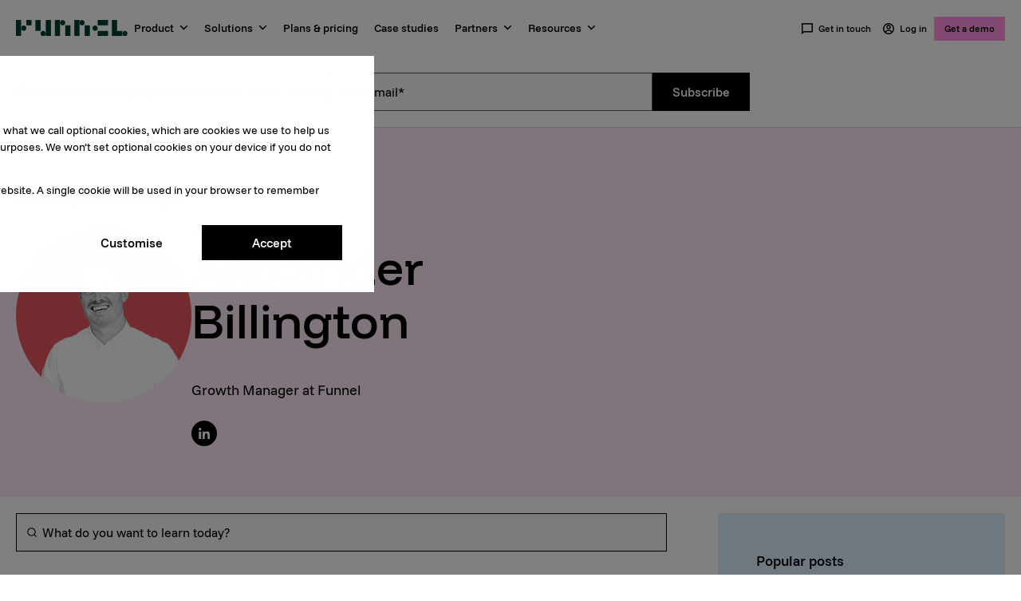

--- FILE ---
content_type: text/html; charset=UTF-8
request_url: https://funnel.io/blog/author/alexander-billington/page/1
body_size: 12461
content:





<style>
  :root {
    
      --main-nav-bg: var(--white);
      --main-nav-text: var(--black);
    
  }
</style>

<!doctype html><html lang="en"><head>
    
  
  


<title>Funnel Blog | Alexander Billington</title>

<meta name="description" content="Growth Manager at Funnel">
<meta name="theme-color" content="#013f33">
<meta charset="utf-8">


  <link rel="shortcut icon" href="https://funnel.io/hubfs/Branding/Logos/funnel-favicon-web.png">



<link rel="preload" href="https://funnel.io/hubfs/raw_assets/public/funnel-theme/fonts/Funnel-Display-Medium.woff2" as="font" type="font/woff2" integrity="sha384-zDUtrnJ+ikUB3+VMIrWlgCs67+0X4JKsYYQqryVcpWLgLus3f/0Bn/VMxS0UkuTs" crossorigin>
<link rel="preload" href="https://funnel.io/hubfs/raw_assets/public/funnel-theme/fonts/Funnel-Sans-Regular.woff2" as="font" type="font/woff2" integrity="sha384-FRtpeMgjLk7HpD3SVYrT9bt52a00Z6XLls8JzuT88HDVHB21N9pEnYlltg+ffoi1" crossorigin>

<meta name="viewport" content="width=device-width, initial-scale=1">

    
    <meta property="og:description" content="Growth Manager at Funnel">
    <meta property="og:title" content="Funnel Blog | Alexander Billington">
    <meta name="twitter:description" content="Growth Manager at Funnel">
    <meta name="twitter:title" content="Funnel Blog | Alexander Billington">

    

    

    <style>
a.cta_button{-moz-box-sizing:content-box !important;-webkit-box-sizing:content-box !important;box-sizing:content-box !important;vertical-align:middle}.hs-breadcrumb-menu{list-style-type:none;margin:0px 0px 0px 0px;padding:0px 0px 0px 0px}.hs-breadcrumb-menu-item{float:left;padding:10px 0px 10px 10px}.hs-breadcrumb-menu-divider:before{content:'›';padding-left:10px}.hs-featured-image-link{border:0}.hs-featured-image{float:right;margin:0 0 20px 20px;max-width:50%}@media (max-width: 568px){.hs-featured-image{float:none;margin:0;width:100%;max-width:100%}}.hs-screen-reader-text{clip:rect(1px, 1px, 1px, 1px);height:1px;overflow:hidden;position:absolute !important;width:1px}
</style>

<link rel="stylesheet" href="https://funnel.io/hubfs/hub_generated/template_assets/1/46934820467/1769438446059/template_main.min.css">
<link rel="stylesheet" href="https://funnel.io/hubfs/hub_generated/template_assets/1/180687561763/1769438436512/template_blog-listing.min.css">
<link rel="stylesheet" href="https://funnel.io/hubfs/hub_generated/template_assets/1/94442085428/1769438438989/template_leadin-modal.min.css">
<link rel="stylesheet" href="https://funnel.io/hubfs/hub_generated/module_assets/1/46942929667/1765966656984/module_Header_Menu.min.css">
<link rel="stylesheet" href="https://funnel.io/hubfs/hub_generated/module_assets/1/46942929666/1765966656835/module_Header_Menu_CTA.min.css">
<link rel="stylesheet" href="https://funnel.io/hubfs/hub_generated/module_assets/1/156535638597/1743391282034/module_Blog_Search_Input.min.css">
<link rel="stylesheet" href="https://funnel.io/hubfs/hub_generated/module_assets/1/46942943562/1769434663197/module_Footer_Menu.min.css">
<link rel="stylesheet" href="https://funnel.io/hubfs/hub_generated/module_assets/1/46934820456/1769434669872/module_social-follow.min.css">
<link rel="stylesheet" href="https://funnel.io/hubfs/hub_generated/module_assets/1/46942943558/1769434663041/module_Footer_Menu_Secondary.min.css">
<link rel="preload" as="style" href="/hubfs/build_assets/funnel-project/702/js_client_assets/assets/App-CSh1Qk4I.css">


    


    

<!-- begin Convert Experiences code--><script type="text/javascript" src="//cdn-4.convertexperiments.com/v1/js/10018487-10018781.js?environment=production"></script><!-- end Convert Experiences code -->

<meta name="google-site-verification" content="7hoaNf9nEps3taoyE5ytAT0j-DktLryKkKhkjC38EmM">
<!-- Google Tag Manager is fetched and served from the SGTM domain -->
<script src="https://funnel.io/hubfs/hub_generated/template_assets/1/131678468122/1769438435243/template_helpers.min.js"></script>
<script src="https://funnel.io/hubfs/hub_generated/template_assets/1/132195329040/1769438433922/template_cookies.min.js"></script>
<script src="https://funnel.io/hubfs/hub_generated/template_assets/1/187107760186/1769438435055/template_gtmLoader.min.js" fetchpriority="high"></script>
<script src="https://funnel.io/hubfs/hub_generated/template_assets/1/187005985627/1769438438776/template_location.min.js" fetchpriority="high"></script>
<script src="https://funnel.io/hubfs/hub_generated/template_assets/1/187633077362/1769438436306/template_confidence.min.js" fetchpriority="high"></script>

<script src="https://unpkg.com/react@18/umd/react.production.min.js"></script>
<script src="https://unpkg.com/react-dom@18/umd/react-dom.production.min.js"></script>

<!--<script src="https://funnel-io.github.io/funnel-web/meetbridge-widget.js?debug=true"></script> -->

<!-- Do not add scripts here - Please add new scripts file in the codebase -->
<meta name="twitter:site" content="@funnel">
<link rel="next" href="https://funnel.io/blog/author/alexander-billington/page/2">
<meta property="og:image" content="https://funnel.io/hubfs/Container%204%205.png">
<meta property="og:image:width" content="1377">
<meta property="og:image:height" content="1377">
<meta property="og:image:alt" content="Funnel Blog">
<meta name="twitter:image" content="https://funnel.io/hubfs/Container%204%205.png">
<meta name="twitter:image:alt" content="Funnel Blog">

<meta property="og:url" content="https://funnel.io/blog/author/alexander-billington">
<meta property="og:type" content="blog">
<meta name="twitter:card" content="summary">
<link rel="alternate" type="application/rss+xml" href="https://funnel.io/blog/rss.xml">
<meta name="twitter:domain" content="funnel.io">

<meta http-equiv="content-language" content="en">





<!--Add RSS url for Google Discover-->
<link rel="alternate" type="application/rss+xml" href="https://funnel.io/blog/rss.xml">
<!--End add RSS url for Google Discover-->

<!--Add Meta name Robots for Google Discover-->
<meta name="robots" content="index, follow, max-image-preview:large, max-snippet:-1, max-video-preview:-1">
<!--End Meta name Robots for Google Discover-->




  



  

  <meta name="generator" content="HubSpot"></head>
  <body class="base theme-white">
    <!-- Google Tag Manager (noscript) -->
    <noscript><iframe src="https://www.googletagmanager.com/ns.html?id=GTM-MT7PT8M" height="0" width="0" style="display: none; visibility: hidden"></iframe></noscript>
    <!-- End Google Tag Manager (noscript) -->
    <div class="body-wrapper   hs-content-id-94450331768 hs-blog-listing hs-blog-id-2781071895">
      
        <div data-global-resource-path="funnel-theme/templates/partials/header.html"><header class="header">
  <div class="header__banner">
    <div id="hs_cos_wrapper_menu_alert_banner" class="hs_cos_wrapper hs_cos_wrapper_widget hs_cos_wrapper_type_module" style="" data-hs-cos-general-type="widget" data-hs-cos-type="module"><link rel="stylesheet" href="/hubfs/build_assets/funnel-project/702/js_client_assets/assets/App-CSh1Qk4I.css">
<div><!--$--><div data-hs-island="true" id="island-eddd54i1R2"><!--$--><!--/$--></div><!--/$--></div>
    <script type="text/javascript">
      window.__hsEnvConfig = {"hsDeployed":true,"hsEnv":"prod","hsJSRGates":["CMS:JSRenderer:SeparateIslandRenderOption","CMS:JSRenderer:CompressResponse","CMS:JSRenderer:MinifyCSS","CMS:JSRenderer:GetServerSideProps","CMS:JSRenderer:LocalProxySchemaVersion1","CMS:JSRenderer:SharedDeps"],"hublet":"na1","portalID":529308};
      window.__hsServerPageUrl = "https:\u002F\u002Ffunnel.io\u002Fblog\u002Fauthor\u002Falexander-billington\u002Fpage\u002F1";
      window.__hsBasePath = "\u002Fblog\u002Fauthor\u002Falexander-billington\u002Fpage\u002F1";
    </script>
      
  <script type="text/javascript">
    var newIslands = [{"clientOnly":false,"hydrateOn":"load","id":"island-eddd54i1R2","moduleId":"components\u002Fislands\u002FMenuAlertBanner\u002FApp.jsx?client-entry","moduleName":"App","priority":0,"props":{"data":{"fieldValues":{"hide_on_subdomains":true,"icon":{"alt":"Notification","height":12,"loading":"disabled","size_type":null,"src":"https:\u002F\u002F529308.fs1.hubspotusercontent-na1.net\u002Fhubfs\u002F529308\u002FIcons\u002Ficon-notification-black.svg","width":12},"link_label":"Unlock access","link_url":{"content_id":199041231934,"href":"https:\u002F\u002Fpage.funnel.io\u002F2026-marketing-intelligence-report","href_with_scheme":null,"type":"CONTENT"},"message":"Stay ahead with The 2026 Marketing Intelligence Report.","message_id":"marketing-intelligence-report-2026","show_message":false,"style":{"background_color":{"color":"#badff9","css":"#badff9","hex":"#badff9","opacity":100,"rgb":"rgb(186, 223, 249)","rgba":"rgba(186, 223, 249, 1)"},"border_color":{"color":"#1cb1f3","css":"#1cb1f3","hex":"#1cb1f3","opacity":100,"rgb":"rgb(28, 177, 243)","rgba":"rgba(28, 177, 243, 1)"}}}}},"supplementalFieldValues":{"hide_on_subdomains":{},"icon":{},"link_label":{},"link_url":{},"message":{},"message_id":{},"show_message":{},"style":{"background_color":{},"border_color":{}}},"url":"\u002Fhubfs\u002Fbuild_assets\u002Ffunnel-project\u002F702\u002Fjs_client_assets\u002Fassets\u002FApp-C9ZTrN5h.js"}];
    if (Array.isArray(window.__islands)) {
      window.__islands.push(...newIslands);
    } else {
      window.__islands = newIslands;
    }
  </script>
  <link rel="modulepreload" crossorigin href="https://static.hsappstatic.net/cms-js-static/ex/js/react/v18/react-combined.mjs">
  <script type="module" crossorigin>
    import { initConfigSingletonFromJSON, setupIslandHydration } from "https://static.hsappstatic.net/cms-js-static/ex/js/island-runtime/v1/island-runtime.mjs"
    initConfigSingletonFromJSON(window.__hsEnvConfig)
    setupIslandHydration();
  </script>
      </div>
  </div>
  <div class="header__container flexbox-container main-header main-header--fix">
    <div class="header__left-nav">
      <div class="header__logo">
        
  
  
  


<a href="https://funnel.io" id="hs-link-menu-cta_hs_logo_widget">
  <div class="funnel-logomark-menu">
    <img src="https://funnel.io/hubfs/raw_assets/public/funnel-theme/images/icons/funnel-mark-white.svg" alt="Funnel logomark" title="Funnel logo" width="64" height="64">
  </div>
  <div class="funnel-logomark-mobile">
    <img src="https://funnel.io/hubfs/raw_assets/public/funnel-theme/images/icons/funnel-mark-green.svg" alt="Funnel logomark" title="Funnel logo" width="64" height="64">
  </div>
  <div class="funnel-logomark-desktop">
    <img src="https://funnel.io/hubfs/raw_assets/public/funnel-theme/images/icons/funnel-logo-mark-green.svg" alt="Funnel logomark" title="Funnel logo" width="32" height="32">
  </div>
  <div class="funnel-logotype">
    <img src="https://funnel.io/hubfs/raw_assets/public/funnel-theme/images/icons/funnel-logo-green.svg" alt="Funnel logotype" title="Funnel logo" width="140" height="20">
  </div>
</a>
      </div>
      <div class="header__navigation">
        <div id="hs_cos_wrapper_navigation-primary" class="hs_cos_wrapper hs_cos_wrapper_widget hs_cos_wrapper_type_module" style="" data-hs-cos-general-type="widget" data-hs-cos-type="module">
























<nav aria-label="Main menu" class="navigation-primary">
  
  
  <ul class="submenu level-1">
    
      
      
  <li class="has-submenu menu-item hs-skip-lang-url-rewrite">
    
      
        <div id="menu-Product-wrapper" class="menu-label-wrapper">
        
        
          
            
            
            
            
            
              <span id="menu-Product-menu-label" class="menu-label">
                Product
              </span>
            
          
        
        
          <svg class="arrow" id="menu-Product-arrow" width="11" height="11" viewBox="0 0 11 6" fill="none" xmlns="http://www.w3.org/2000/svg">
            <path id="menu-arrow-path" d="M5.49956 3.879L9.21206 0.1665L10.2726 1.227L5.49956 6L0.726562 1.227L1.78706 0.1665L5.49956 3.879Z" fill="black" />
          </svg>
        
        
        </div>
      
    
    
      
  
  <ul class="submenu level-2">
    
      <div class="dropdown-container flexbox-container">
      
      
      
  <li class="has-submenu menu-item hs-skip-lang-url-rewrite">
    
      
        
          <span class="menu-label">Overview</span>
        
        
        
    
    
      
  
  <ul class="submenu level-3">
    
      
      
  <li class="has-submenu menu-item hs-skip-lang-url-rewrite">
    
      
        <a href="https://funnel.io/product-overview" id="submenu-Product-overview-wrapper" class="submenu-icon__wrapper">
          
          
            <img id="submenu-Product-overview-icon" src="https://funnel.io/hubfs/Icons/nav-brand-2024/platform%20overview.svg" alt="Label icon" width="24" height="24">
          
          
          
          
          
          
          
          
          
          
          
          
          
          
          
          
          
          
          
          
          
          
          
          
          
          
          
          
          
          
          
          
          
          
          
          
          
          
          
          
          
          
          
          
          
          
          
          
          
          
          
          
          
          
          
          
          
          
          
          
          
          
          
          
          
          
          
          
          
          
          
          
          
          
          
          
          <div class="submenu-text__wrapper">
            <div id="submenu-Product-overview-text-wrapper" class="menu-link">
              Product overview
            </div>
            <div class="submenu">
              
              <span class="menu-label submenu">Learn about Funnel’s features and benefits</span>
              
            </div>
          </div>
        </a>
      
    
    
      
  
  <ul class="submenu level-4">
    
      
      
  <li class="no-submenu menu-item hs-skip-lang-url-rewrite">
    
      
        
          
        
        
        
    
    
    
  </li>

      
      
  </ul>

    
    
  </li>

      
      
  <li class="has-submenu menu-item hs-skip-lang-url-rewrite">
    
      
        <a href="https://funnel.io/data-hub" id="submenu-Data-Hub-wrapper" class="submenu-icon__wrapper">
          
          
          
          
          
          
          
          
          
          
          
          
          
          
          
          
          
          
          
          
          
          
          
          
          
          
          
          
          
          
          
          
          
          
          
          
          
          
          
          
          
          
          
          
          
          
          
          
          
          
          
          
          
          
          
          
          
          
          
          
          
          
          
          
          
          
            <img id="submenu-Data-Hub-icon" src="https://funnel.io/hubfs/Icons/nav-brand-2024/data-hub.svg" alt="Label icon" width="24" height="24">
          
          
          
          
          
          
          
          
          
          
          
          
          <div class="submenu-text__wrapper">
            <div id="submenu-Data-Hub-text-wrapper" class="menu-link">
              Data Hub
            </div>
            <div class="submenu">
              
              <span class="menu-label submenu">Connect and model all your marketing data</span>
              
            </div>
          </div>
        </a>
      
    
    
      
  
  <ul class="submenu level-4">
    
      
      
  <li class="no-submenu menu-item hs-skip-lang-url-rewrite">
    
      
        
          
        
        
        
    
    
    
  </li>

      
      
  </ul>

    
    
  </li>

      
      
  <li class="has-submenu menu-item hs-skip-lang-url-rewrite">
    
      
        <a href="https://funnel.io/all-data-sources" id="submenu-Connectors-wrapper" class="submenu-icon__wrapper">
          
          
          
          
            <img id="submenu-Connectors-icon" src="https://funnel.io/hubfs/Icons/nav-brand-2024/connectors.svg" alt="Label icon" width="24" height="24">
          
          
          
          
          
          
          
          
          
          
          
          
          
          
          
          
          
          
          
          
          
          
          
          
          
          
          
          
          
          
          
          
          
          
          
          
          
          
          
          
          
          
          
          
          
          
          
          
          
          
          
          
          
          
          
          
          
          
          
          
          
          
          
          
          
          
          
          
          
          
          
          
          
          
          <div class="submenu-text__wrapper">
            <div id="submenu-Connectors-text-wrapper" class="menu-link">
              Connectors
            </div>
            <div class="submenu">
              
              <span class="menu-label submenu">Full list of available data sources</span>
              
            </div>
          </div>
        </a>
      
    
    
      
  
  <ul class="submenu level-4">
    
      
      
  <li class="no-submenu menu-item hs-skip-lang-url-rewrite">
    
      
        
          
        
        
        
    
    
    
  </li>

      
      
  </ul>

    
    
  </li>

      
      
  <li class="has-submenu menu-item hs-skip-lang-url-rewrite">
    
      
        <a href="https://funnel.io/all-data-destinations" id="submenu-Destinations-wrapper" class="submenu-icon__wrapper">
          
          
          
          
          
          
          
          
          
          
          
          
            <img id="submenu-Destinations-icon" src="https://funnel.io/hubfs/Icons/nav-brand-2024/exporting-destinations.svg" alt="Label icon" width="24" height="24">
          
          
          
          
          
          
          
          
          
          
          
          
          
          
          
          
          
          
          
          
          
          
          
          
          
          
          
          
          
          
          
          
          
          
          
          
          
          
          
          
          
          
          
          
          
          
          
          
          
          
          
          
          
          
          
          
          
          
          
          
          
          
          
          
          
          
          <div class="submenu-text__wrapper">
            <div id="submenu-Destinations-text-wrapper" class="menu-link">
              Destinations
            </div>
            <div class="submenu">
              
              <span class="menu-label submenu">Send data anywhere you want</span>
              
            </div>
          </div>
        </a>
      
    
    
      
  
  <ul class="submenu level-4">
    
      
      
  <li class="no-submenu menu-item hs-skip-lang-url-rewrite">
    
      
        
          
        
        
        
    
    
    
  </li>

      
      
  </ul>

    
    
  </li>

      
      
  </ul>

    
    
  </li>

      
      
  <li class="has-submenu menu-item hs-skip-lang-url-rewrite">
    
      
        
          <span class="menu-label">What can you do with Funnel?</span>
        
        
        
    
    
      
  
  <ul class="submenu level-3">
    
      
      
  <li class="has-submenu menu-item hs-skip-lang-url-rewrite">
    
      
        <a href="https://funnel.io/data-integration" id="submenu-Data-integration-wrapper" class="submenu-icon__wrapper">
          
          
          
          
          
          
          
          
          
          
            <img id="submenu-Data-integration-icon" src="https://funnel.io/hubfs/Icons/nav-brand-2024/data-integration.svg" alt="Label icon" width="24" height="24">
          
          
          
          
          
          
          
          
          
          
          
          
          
          
          
          
          
          
          
          
          
          
          
          
          
          
          
          
          
          
          
          
          
          
          
          
          
          
          
          
          
          
          
          
          
          
          
          
          
          
          
          
          
          
          
          
          
          
          
          
          
          
          
          
          
          
          
          
          <div class="submenu-text__wrapper">
            <div id="submenu-Data-integration-text-wrapper" class="menu-link">
              Data integration
            </div>
            <div class="submenu">
              
              <span class="menu-label submenu">Move data into your data warehouse</span>
              
            </div>
          </div>
        </a>
      
    
    
      
  
  <ul class="submenu level-4">
    
      
      
  <li class="no-submenu menu-item hs-skip-lang-url-rewrite">
    
      
        
          
        
        
        
    
    
    
  </li>

      
      
  </ul>

    
    
  </li>

      
      
  <li class="has-submenu menu-item hs-skip-lang-url-rewrite">
    
      
        <a href="https://funnel.io/measure" id="submenu-Advanced-measurement-wrapper" class="submenu-icon__wrapper">
          
          
          
          
          
          
            <img id="submenu-Advanced-measurement-icon" src="https://funnel.io/hubfs/Icons/nav-brand-2024/measurement.svg" alt="Label icon" width="24" height="24">
          
          
          
          
          
          
          
          
          
          
          
          
          
          
          
          
          
          
          
          
          
          
          
          
          
          
          
          
          
          
          
          
          
          
          
          
          
          
          
          
          
          
          
          
          
          
          
          
          
          
          
          
          
          
          
          
          
          
          
          
          
          
          
          
          
          
          
          
          
          
          
          
          <div class="submenu-text__wrapper">
            <div id="submenu-Advanced-measurement-text-wrapper" class="menu-link">
              Advanced measurement
            </div>
            <div class="submenu">
              
              <span class="menu-label submenu">Go beyond last-click attribution</span>
              
            </div>
          </div>
        </a>
      
    
    
      
  
  <ul class="submenu level-4">
    
      
      
  <li class="no-submenu menu-item hs-skip-lang-url-rewrite">
    
      
        
          
        
        
        
    
    
    
  </li>

      
      
  </ul>

    
    
  </li>

      
      
  <li class="has-submenu menu-item hs-skip-lang-url-rewrite">
    
      
        <a href="https://funnel.io/report" id="submenu-Marketing-reporting-wrapper" class="submenu-icon__wrapper">
          
          
          
          
          
          
          
          
            <img id="submenu-Marketing-reporting-icon" src="https://funnel.io/hubfs/Icons/nav-brand-2024/reporting-1.svg" alt="Label icon" width="24" height="24">
          
          
          
          
          
          
          
          
          
          
          
          
          
          
          
          
          
          
          
          
          
          
          
          
          
          
          
          
          
          
          
          
          
          
          
          
          
          
          
          
          
          
          
          
          
          
          
          
          
          
          
          
          
          
          
          
          
          
          
          
          
          
          
          
          
          
          
          
          
          
          <div class="submenu-text__wrapper">
            <div id="submenu-Marketing-reporting-text-wrapper" class="menu-link">
              Marketing reporting
            </div>
            <div class="submenu">
              
              <span class="menu-label submenu">Powerful marketing reports</span>
              
            </div>
          </div>
        </a>
      
    
    
      
  
  <ul class="submenu level-4">
    
      
      
  <li class="no-submenu menu-item hs-skip-lang-url-rewrite">
    
      
        
          
        
        
        
    
    
    
  </li>

      
      
  </ul>

    
    
  </li>

      
      
  <li class="has-submenu menu-item hs-skip-lang-url-rewrite">
    
      
        <a href="https://funnel.io/data-activation" id="submenu-Data-activation-wrapper" class="submenu-icon__wrapper">
          
          
          
          
          
          
          
          
          
          
          
          
          
          
          
          
          
          
          
          
          
          
          
          
          
          
          
          
          
          
          
          
          
          
          
          
          
          
          
          
          
          
          
          
          
          
          
          
          
          
          
          
          
          
          
          
          
          
          
          
          
          
          
          
          
          
          
          
          
          
          
          
          
          
          
          
            <img id="submenu-Data-activation-icon" src="https://funnel.io/hubfs/activate.svg" alt="Label icon" width="24" height="24">
          
          
          <div class="submenu-text__wrapper">
            <div id="submenu-Data-activation-text-wrapper" class="menu-link">
              Data activation
            </div>
            <div class="submenu">
              
              <span class="menu-label submenu">Boost your marketing effectiveness </span>
              
            </div>
          </div>
        </a>
      
    
    
      
  
  <ul class="submenu level-4">
    
      
      
  <li class="no-submenu menu-item hs-skip-lang-url-rewrite">
    
      
        
          
        
        
        
    
    
    
  </li>

      
      
  </ul>

    
    
  </li>

      
      
  </ul>

    
    
  </li>

      
      
  <li class="has-submenu menu-item hs-skip-lang-url-rewrite">
    
      
        
          <span class="menu-label">Why Funnel?</span>
        
        
        
    
    
      
  
  <ul class="submenu level-3">
    
      
      
  <li class="no-submenu menu-item hs-skip-lang-url-rewrite">
    
      
        <a href="https://funnel.io/funnel-data-privacy-and-security" id="submenu-Data-security-wrapper" class="submenu-icon__wrapper">
          
          
          
          
          
          
          
          
          
          
          
          
          
          
          
          
            <img id="submenu-Data-security-icon" src="https://funnel.io/hubfs/Icons/nav-brand-2024/security.svg" alt="Label icon" width="24" height="24">
          
          
          
          
          
          
          
          
          
          
          
          
          
          
          
          
          
          
          
          
          
          
          
          
          
          
          
          
          
          
          
          
          
          
          
          
          
          
          
          
          
          
          
          
          
          
          
          
          
          
          
          
          
          
          
          
          
          
          
          
          
          
          <div class="submenu-text__wrapper">
            <div id="submenu-Data-security-text-wrapper" class="menu-link">
              Data security
            </div>
            <div class="submenu">
              
            </div>
          </div>
        </a>
      
    
    
    
  </li>

      
      
  <li class="no-submenu menu-item hs-skip-lang-url-rewrite">
    
      
        <a href="https://funnel.io/customers" id="submenu-Our-customers-wrapper" class="submenu-icon__wrapper">
          
          
          
          
          
          
          
          
          
          
          
          
          
          
          
          
          
          
            <img id="submenu-Our-customers-icon" src="https://funnel.io/hubfs/Icons/nav-brand-2024/customers.svg" alt="Label icon" width="24" height="24">
          
          
          
          
          
          
          
          
          
          
          
          
          
          
          
          
          
          
          
          
          
          
          
          
          
          
          
          
          
          
          
          
          
          
          
          
          
          
          
          
          
          
          
          
          
          
          
          
          
          
          
          
          
          
          
          
          
          
          
          
          <div class="submenu-text__wrapper">
            <div id="submenu-Our-customers-text-wrapper" class="menu-link">
              Our customers
            </div>
            <div class="submenu">
              
            </div>
          </div>
        </a>
      
    
    
    
  </li>

      
      
  <li class="no-submenu menu-item hs-skip-lang-url-rewrite">
    
      
        <a href="https://funnel.io/funnel-ai" id="submenu-Funnel-AI-wrapper" class="submenu-icon__wrapper">
          
          
          
          
          
          
          
          
          
          
          
          
          
          
          
          
          
          
          
          
          
          
          
          
          
          
          
          
          
          
          
          
          
          
          
          
          
          
          
          
          
          
          
          
          
          
          
          
          
          
          
          
          
          
          
          
          
          
          
          
          
          
            <img id="submenu-Funnel-AI-icon" src="https://funnel.io/hubfs/ic_ai-1.svg" alt="Label icon" width="24" height="24">
          
          
          
          
          
          
          
          
          
          
          
          
          
          
          
          
          <div class="submenu-text__wrapper">
            <div id="submenu-Funnel-AI-text-wrapper" class="menu-link">
              Funnel AI
            </div>
            <div class="submenu">
              
            </div>
          </div>
        </a>
      
    
    
    
  </li>

      
      
  <li class="no-submenu menu-item hs-skip-lang-url-rewrite">
    
      
        <a href="https://funnel.io/migrate-to-funnel" id="submenu-Migrate-to-Funnel-wrapper" class="submenu-icon__wrapper">
          
          
          
          
          
          
          
          
          
          
          
          
          
          
          
          
          
          
          
          
          
          
          
          
          
          
          
          
          
          
          
          
          
          
          
          
          
          
          
          
          
          
          
          
          
          
          
          
          
          
          
          
          
          
          
          
          
          
          
          
          
          
          
          
          
          
          
          
            <img id="submenu-Migrate-to-Funnel-icon" src="https://funnel.io/hubfs/home-heart-line_orange-1.svg" alt="Label icon" width="24" height="24">
          
          
          
          
          
          
          
          
          
          
          <div class="submenu-text__wrapper">
            <div id="submenu-Migrate-to-Funnel-text-wrapper" class="menu-link">
              Migrate to Funnel
            </div>
            <div class="submenu">
              
            </div>
          </div>
        </a>
      
    
    
    
  </li>

      
      
  </ul>

    
    
  </li>

      
      
      </div>
    
  </ul>

    
    
      <button class="navigation-primary__submenu-toggle"></button>
    
  </li>

      
      
  <li class="has-submenu menu-item hs-skip-lang-url-rewrite">
    
      
        <div id="menu-Solutions-wrapper" class="menu-label-wrapper">
        
        
          
            
            
            
            
            
              <span id="menu-Solutions-menu-label" class="menu-label">
                Solutions
              </span>
            
          
        
        
          <svg class="arrow" id="menu-Solutions-arrow" width="11" height="11" viewBox="0 0 11 6" fill="none" xmlns="http://www.w3.org/2000/svg">
            <path id="menu-arrow-path" d="M5.49956 3.879L9.21206 0.1665L10.2726 1.227L5.49956 6L0.726562 1.227L1.78706 0.1665L5.49956 3.879Z" fill="black" />
          </svg>
        
        
        </div>
      
    
    
      
  
  <ul class="submenu level-2">
    
      <div class="dropdown-container flexbox-container">
      
      
      
  <li class="has-submenu menu-item hs-skip-lang-url-rewrite">
    
      
        
          <span class="menu-label">By role</span>
        
        
        
    
    
      
  
  <ul class="submenu level-3">
    
      
      
  <li class="no-submenu menu-item hs-skip-lang-url-rewrite">
    
      
        <a href="https://funnel.io/digital-marketing" id="submenu-Digital-marketing-wrapper" class="submenu-icon__wrapper">
          
          
          
          
          
          
          
          
          
          
          
          
          
          
          
          
          
          
          
          
            <img id="submenu-Digital-marketing-icon" src="https://funnel.io/hubfs/Icons/nav-brand-2024/digital%20marketing.svg" alt="Label icon" width="24" height="24">
          
          
          
          
          
          
          
          
          
          
          
          
          
          
          
          
          
          
          
          
          
          
          
          
          
          
          
          
          
          
          
          
          
          
          
          
          
          
          
          
          
          
          
          
          
          
          
          
          
          
          
          
          
          
          
          
          
          
          <div class="submenu-text__wrapper">
            <div id="submenu-Digital-marketing-text-wrapper" class="menu-link">
              Digital marketing
            </div>
            <div class="submenu">
              
            </div>
          </div>
        </a>
      
    
    
    
  </li>

      
      
  <li class="no-submenu menu-item hs-skip-lang-url-rewrite">
    
      
        <a href="https://funnel.io/data-analysts-bi" id="submenu-Data-analyst-/-BI-wrapper" class="submenu-icon__wrapper">
          
          
          
          
          
          
          
          
          
          
          
          
          
          
          
          
          
          
          
          
          
          
            <img id="submenu-Data-analyst-/-BI-icon" src="https://funnel.io/hubfs/Icons/nav-brand-2024/bi.svg" alt="Label icon" width="24" height="24">
          
          
          
          
          
          
          
          
          
          
          
          
          
          
          
          
          
          
          
          
          
          
          
          
          
          
          
          
          
          
          
          
          
          
          
          
          
          
          
          
          
          
          
          
          
          
          
          
          
          
          
          
          
          
          
          
          <div class="submenu-text__wrapper">
            <div id="submenu-Data-analyst-/-BI-text-wrapper" class="menu-link">
              Data analyst / BI
            </div>
            <div class="submenu">
              
            </div>
          </div>
        </a>
      
    
    
    
  </li>

      
      
  <li class="no-submenu menu-item hs-skip-lang-url-rewrite">
    
      
        <a href="https://funnel.io/it-engineering" id="submenu-IT-/-Engineering-wrapper" class="submenu-icon__wrapper">
          
          
          
          
          
          
          
          
          
          
          
          
          
          
          
          
          
          
          
          
          
          
          
          
            <img id="submenu-IT-/-Engineering-icon" src="https://funnel.io/hubfs/Icons/nav-brand-2024/it.svg" alt="Label icon" width="24" height="24">
          
          
          
          
          
          
          
          
          
          
          
          
          
          
          
          
          
          
          
          
          
          
          
          
          
          
          
          
          
          
          
          
          
          
          
          
          
          
          
          
          
          
          
          
          
          
          
          
          
          
          
          
          
          
          <div class="submenu-text__wrapper">
            <div id="submenu-IT-/-Engineering-text-wrapper" class="menu-link">
              IT / Engineering
            </div>
            <div class="submenu">
              
            </div>
          </div>
        </a>
      
    
    
    
  </li>

      
      
  </ul>

    
    
  </li>

      
      
  <li class="has-submenu menu-item hs-skip-lang-url-rewrite">
    
      
        
          <span class="menu-label">By industry</span>
        
        
        
    
    
      
  
  <ul class="submenu level-3">
    
      
      
  <li class="no-submenu menu-item hs-skip-lang-url-rewrite">
    
      
        <a href="https://funnel.io/agencies" id="submenu-Agencies-wrapper" class="submenu-icon__wrapper">
          
          
          
          
          
          
          
          
          
          
          
          
          
          
          
          
          
          
          
          
          
          
          
          
          
          
            <img id="submenu-Agencies-icon" src="https://funnel.io/hubfs/Icons/nav-brand-2024/agencies.svg" alt="Label icon" width="24" height="24">
          
          
          
          
          
          
          
          
          
          
          
          
          
          
          
          
          
          
          
          
          
          
          
          
          
          
          
          
          
          
          
          
          
          
          
          
          
          
          
          
          
          
          
          
          
          
          
          
          
          
          
          
          <div class="submenu-text__wrapper">
            <div id="submenu-Agencies-text-wrapper" class="menu-link">
              Agencies
            </div>
            <div class="submenu">
              
            </div>
          </div>
        </a>
      
    
    
    
  </li>

      
      
  <li class="no-submenu menu-item hs-skip-lang-url-rewrite">
    
      
        <a href="https://funnel.io/b2c" id="submenu-B2C-wrapper" class="submenu-icon__wrapper">
          
          
          
          
          
          
          
          
          
          
          
          
          
          
          
          
          
          
          
          
          
          
          
          
          
          
          
          
            <img id="submenu-B2C-icon" src="https://funnel.io/hubfs/Icons/nav-brand-2024/b2c.svg" alt="Label icon" width="24" height="24">
          
          
          
          
          
          
          
          
          
          
          
          
          
          
          
          
          
          
          
          
          
          
          
          
          
          
          
          
          
          
          
          
          
          
          
          
          
          
          
          
          
          
          
          
          
          
          
          
          
          
          <div class="submenu-text__wrapper">
            <div id="submenu-B2C-text-wrapper" class="menu-link">
              B2C
            </div>
            <div class="submenu">
              
            </div>
          </div>
        </a>
      
    
    
    
  </li>

      
      
  <li class="no-submenu menu-item hs-skip-lang-url-rewrite">
    
      
        <a href="https://funnel.io/b2b" id="submenu-B2B-wrapper" class="submenu-icon__wrapper">
          
          
          
          
          
          
          
          
          
          
          
          
          
          
          
          
          
          
          
          
          
          
          
          
          
          
          
          
          
          
            <img id="submenu-B2B-icon" src="https://funnel.io/hubfs/Icons/nav-brand-2024/b2b.svg" alt="Label icon" width="24" height="24">
          
          
          
          
          
          
          
          
          
          
          
          
          
          
          
          
          
          
          
          
          
          
          
          
          
          
          
          
          
          
          
          
          
          
          
          
          
          
          
          
          
          
          
          
          
          
          
          
          <div class="submenu-text__wrapper">
            <div id="submenu-B2B-text-wrapper" class="menu-link">
              B2B
            </div>
            <div class="submenu">
              
            </div>
          </div>
        </a>
      
    
    
    
  </li>

      
      
  </ul>

    
    
  </li>

      
      
  <li class="has-submenu menu-item hs-skip-lang-url-rewrite">
    
      
        
          <span class="menu-label">Trusted by leading companies worldwide</span>
        
        
        
    
    
      
  
  <ul class="submenu level-3">
    
      
      
  <li class="no-submenu menu-item hs-skip-lang-url-rewrite">
    
      
        
          
            
            
            
              
              <div class="menu-banner">
                <img id="submenu-SOLUTIONSBANNER-banner" src="https://funnel.io/hubfs/Icons/Navigation/funnel-brands.svg" alt="Funnel customers" width="444" height="100">
              </div>
            
            
            
          
        
        
        
    
    
    
  </li>

      
      
  </ul>

    
    
  </li>

      
      
      </div>
    
  </ul>

    
    
      <button class="navigation-primary__submenu-toggle"></button>
    
  </li>

      
      
  <li class="no-submenu menu-item hs-skip-lang-url-rewrite">
    
      
        <a href="https://funnel.io/pricing" class="menu-link" id="menu-Plans-&amp;-pricing-menu-label">Plans &amp; pricing</a>
      
    
    
    
  </li>

      
      
  <li class="no-submenu menu-item hs-skip-lang-url-rewrite">
    
      
        <a href="https://funnel.io/all-case-studies" class="menu-link" id="menu-Case-studies-menu-label">Case studies</a>
      
    
    
    
  </li>

      
      
  <li class="has-submenu menu-item hs-skip-lang-url-rewrite">
    
      
        <div id="menu-Partners-wrapper" class="menu-label-wrapper">
        
        
          
            
            
            
            
            
              <span id="menu-Partners-menu-label" class="menu-label">
                Partners
              </span>
            
          
        
        
          <svg class="arrow" id="menu-Partners-arrow" width="11" height="11" viewBox="0 0 11 6" fill="none" xmlns="http://www.w3.org/2000/svg">
            <path id="menu-arrow-path" d="M5.49956 3.879L9.21206 0.1665L10.2726 1.227L5.49956 6L0.726562 1.227L1.78706 0.1665L5.49956 3.879Z" fill="black" />
          </svg>
        
        
        </div>
      
    
    
      
  
  <ul class="submenu level-2">
    
      <div class="dropdown-container flexbox-container">
      
      
      
  <li class="has-submenu menu-item hs-skip-lang-url-rewrite">
    
      
        
          <span class="menu-label"></span>
        
        
        
    
    
      
  
  <ul class="submenu level-3">
    
      
      
  <li class="has-submenu menu-item hs-skip-lang-url-rewrite">
    
      
        <a href="https://funnel.io/solution-partner-program" id="submenu-Solution-partners-wrapper" class="submenu-icon__wrapper">
          
          
          
          
          
          
          
          
          
          
          
          
          
          
          
          
          
          
          
          
          
          
          
          
          
          
          
          
          
          
          
          
            <img id="submenu-Solution-partners-icon" src="https://funnel.io/hubfs/Icons/nav-brand-2024/solutions%20partnerts.svg" alt="Label icon" width="24" height="24">
          
          
          
          
          
          
          
          
          
          
          
          
          
          
          
          
          
          
          
          
          
          
          
          
          
          
          
          
          
          
          
          
          
          
          
          
          
          
          
          
          
          
          
          
          
          
          <div class="submenu-text__wrapper">
            <div id="submenu-Solution-partners-text-wrapper" class="menu-link">
              Solution partners
            </div>
            <div class="submenu">
              
              <span class="menu-label submenu">Win more business and expand your service offering</span>
              
            </div>
          </div>
        </a>
      
    
    
      
  
  <ul class="submenu level-4">
    
      
      
  <li class="no-submenu menu-item hs-skip-lang-url-rewrite">
    
      
        
          
        
        
        
    
    
    
  </li>

      
      
  </ul>

    
    
  </li>

      
      
  </ul>

    
    
  </li>

      
      
  <li class="has-submenu menu-item hs-skip-lang-url-rewrite">
    
      
        
          <span class="menu-label"></span>
        
        
        
    
    
      
  
  <ul class="submenu level-3">
    
      
      
  <li class="has-submenu menu-item hs-skip-lang-url-rewrite">
    
      
        <a href="https://funnel.io/technology-partners" id="submenu-Technology-partners-wrapper" class="submenu-icon__wrapper">
          
          
          
          
          
          
          
          
          
          
          
          
          
          
          
          
          
          
          
          
          
          
          
          
          
          
          
          
          
          
          
          
          
          
            <img id="submenu-Technology-partners-icon" src="https://funnel.io/hubfs/Icons/nav-brand-2024/technology%20partners.svg" alt="Label icon" width="24" height="24">
          
          
          
          
          
          
          
          
          
          
          
          
          
          
          
          
          
          
          
          
          
          
          
          
          
          
          
          
          
          
          
          
          
          
          
          
          
          
          
          
          
          
          
          
          <div class="submenu-text__wrapper">
            <div id="submenu-Technology-partners-text-wrapper" class="menu-link">
              Technology partners
            </div>
            <div class="submenu">
              
              <span class="menu-label submenu">See the cloud, BI visualization, big data and analytics platforms we partner with</span>
              
            </div>
          </div>
        </a>
      
    
    
      
  
  <ul class="submenu level-4">
    
      
      
  <li class="no-submenu menu-item hs-skip-lang-url-rewrite">
    
      
        
          
        
        
        
    
    
    
  </li>

      
      
  </ul>

    
    
  </li>

      
      
  </ul>

    
    
  </li>

      
      
  <li class="has-submenu menu-item hs-skip-lang-url-rewrite">
    
      
        
          <span class="menu-label"></span>
        
        
        
    
    
      
  
  <ul class="submenu level-3">
    
      
      
  <li class="has-submenu menu-item hs-skip-lang-url-rewrite">
    
      
        <a href="https://funnel.io/partner-directory" id="submenu-Partner-directory-wrapper" class="submenu-icon__wrapper">
          
          
          
          
          
          
          
          
          
          
          
          
          
          
          
          
          
          
          
          
          
          
          
          
          
          
          
          
          
          
          
          
          
          
          
          
            <img id="submenu-Partner-directory-icon" src="https://funnel.io/hubfs/Icons/nav-brand-2024/partners%20directory.svg" alt="Label icon" width="24" height="24">
          
          
          
          
          
          
          
          
          
          
          
          
          
          
          
          
          
          
          
          
          
          
          
          
          
          
          
          
          
          
          
          
          
          
          
          
          
          
          
          
          
          
          <div class="submenu-text__wrapper">
            <div id="submenu-Partner-directory-text-wrapper" class="menu-link">
              Partner directory
            </div>
            <div class="submenu">
              
              <span class="menu-label submenu">Find the perfect Funnel partner to get the most out of your marketing data hub</span>
              
            </div>
          </div>
        </a>
      
    
    
      
  
  <ul class="submenu level-4">
    
      
      
  <li class="no-submenu menu-item hs-skip-lang-url-rewrite">
    
      
        
          
        
        
        
    
    
    
  </li>

      
      
  </ul>

    
    
  </li>

      
      
  </ul>

    
    
  </li>

      
      
      </div>
    
  </ul>

    
    
      <button class="navigation-primary__submenu-toggle"></button>
    
  </li>

      
      
  <li class="has-submenu menu-item hs-skip-lang-url-rewrite">
    
      
        <div id="menu-Resources-wrapper" class="menu-label-wrapper">
        
        
          
            
            
            
            
            
              <span id="menu-Resources-menu-label" class="menu-label">
                Resources
              </span>
            
          
        
        
          <svg class="arrow" id="menu-Resources-arrow" width="11" height="11" viewBox="0 0 11 6" fill="none" xmlns="http://www.w3.org/2000/svg">
            <path id="menu-arrow-path" d="M5.49956 3.879L9.21206 0.1665L10.2726 1.227L5.49956 6L0.726562 1.227L1.78706 0.1665L5.49956 3.879Z" fill="black" />
          </svg>
        
        
        </div>
      
    
    
      
  
  <ul class="submenu level-2">
    
      <div class="dropdown-container flexbox-container">
      
      
      
  <li class="has-submenu menu-item hs-skip-lang-url-rewrite">
    
      
        
          <span class="menu-label">Learn &amp; get inspired</span>
        
        
        
    
    
      
  
  <ul class="submenu level-3">
    
      
      
  <li class="has-submenu menu-item hs-skip-lang-url-rewrite">
    
      
        <a href="https://funnel.io/blog" id="submenu-Blog-wrapper" class="submenu-icon__wrapper">
          
          
          
          
          
          
          
          
          
          
          
          
          
          
          
          
          
          
          
          
          
          
          
          
          
          
          
          
          
          
          
          
          
          
          
          
          
          
          
          
          
          
          
          
          
          
          
          
            <img id="submenu-Blog-icon" src="https://funnel.io/hubfs/Icons/nav-brand-2024/blog.svg" alt="Label icon" width="24" height="24">
          
          
          
          
          
          
          
          
          
          
          
          
          
          
          
          
          
          
          
          
          
          
          
          
          
          
          
          
          
          
          <div class="submenu-text__wrapper">
            <div id="submenu-Blog-text-wrapper" class="menu-link">
              Blog
            </div>
            <div class="submenu">
              
              <span class="menu-label submenu">Learn about marketing, data &amp; reporting</span>
              
            </div>
          </div>
        </a>
      
    
    
      
  
  <ul class="submenu level-4">
    
      
      
  <li class="no-submenu menu-item hs-skip-lang-url-rewrite">
    
      
        
          
        
        
        
    
    
    
  </li>

      
      
  </ul>

    
    
  </li>

      
      
  <li class="has-submenu menu-item hs-skip-lang-url-rewrite">
    
      
        <a href="https://page.funnel.io/triangulation-tango" id="submenu-Marketing-measurement-wrapper" class="submenu-icon__wrapper">
          
          
          
          
          
          
          
          
          
          
          
          
          
          
          
          
          
          
          
          
          
          
          
          
          
          
          
          
          
          
          
          
          
          
          
          
          
          
          
          
          
          
          
          
          
          
          
          
          
          
          
          
          
          
            <img id="submenu-Marketing-measurement-icon" src="https://funnel.io/hubfs/Icons/nav-brand-2024/resources.svg" alt="Label icon" width="24" height="24">
          
          
          
          
          
          
          
          
          
          
          
          
          
          
          
          
          
          
          
          
          
          
          
          
          <div class="submenu-text__wrapper">
            <div id="submenu-Marketing-measurement-text-wrapper" class="menu-link">
              Marketing measurement
            </div>
            <div class="submenu">
              
              <span class="menu-label submenu">Free resource - ebook</span>
              
            </div>
          </div>
        </a>
      
    
    
      
  
  <ul class="submenu level-4">
    
      
      
  <li class="no-submenu menu-item hs-skip-lang-url-rewrite">
    
      
        
          
        
        
        
    
    
    
  </li>

      
      
  </ul>

    
    
  </li>

      
      
  <li class="has-submenu menu-item hs-skip-lang-url-rewrite">
    
      
        <a href="https://funnel.io/webinars" id="submenu-Webinars-wrapper" class="submenu-icon__wrapper">
          
          
          
          
          
          
          
          
          
          
          
          
          
          
          
          
          
          
          
          
          
          
          
          
          
          
          
          
          
          
          
          
          
          
          
          
          
          
          
          
          
          
          
          
          
          
          
          
          
          
          
          
          
          
          
          
          
          
          
          
          
          
          
          
          
          
          
          
          
          
          
          
            <img id="submenu-Webinars-icon" src="https://funnel.io/hubfs/ic_webinar_hovered.svg" alt="Label icon" width="24" height="24">
          
          
          
          
          
          
          <div class="submenu-text__wrapper">
            <div id="submenu-Webinars-text-wrapper" class="menu-link">
              Webinars
            </div>
            <div class="submenu">
              
              <span class="menu-label submenu">Grow through expert insights</span>
              
            </div>
          </div>
        </a>
      
    
    
      
  
  <ul class="submenu level-4">
    
      
      
  <li class="no-submenu menu-item hs-skip-lang-url-rewrite">
    
      
        
          
        
        
        
    
    
    
  </li>

      
      
  </ul>

    
    
  </li>

      
      
  <li class="has-submenu menu-item hs-skip-lang-url-rewrite">
    
      
        <a href="https://funnel.io/utm-builder" id="submenu-UTM-tag-generator-wrapper" class="submenu-icon__wrapper">
          
          
          
          
          
          
          
          
          
          
          
          
          
          
          
          
          
          
          
          
          
          
          
          
          
          
          
          
          
          
          
          
          
          
          
          
          
          
          
          
          
          
          
          
          
          
          
          
          
          
          
          
          
          
          
          
          
          
          
          
          
          
          
          
          
          
          
          
          
          
          
          
          
          
            <img id="submenu-UTM-tag-generator-icon" src="https://funnel.io/hubfs/Icons/nav-brand-2024/tags.svg" alt="Label icon" width="24" height="24">
          
          
          
          
          <div class="submenu-text__wrapper">
            <div id="submenu-UTM-tag-generator-text-wrapper" class="menu-link">
              UTM tag generator
            </div>
            <div class="submenu">
              
              <span class="menu-label submenu">Track campaigns better with clean UTM codes</span>
              
            </div>
          </div>
        </a>
      
    
    
      
  
  <ul class="submenu level-4">
    
      
      
  <li class="no-submenu menu-item hs-skip-lang-url-rewrite">
    
      
        
          
        
        
        
    
    
    
  </li>

      
      
  </ul>

    
    
  </li>

      
      
  </ul>

    
    
  </li>

      
      
  <li class="has-submenu menu-item hs-skip-lang-url-rewrite">
    
      
        
          <span class="menu-label">Product</span>
        
        
        
    
    
      
  
  <ul class="submenu level-3">
    
      
      
  <li class="has-submenu menu-item hs-skip-lang-url-rewrite">
    
      
        <a href="https://funnel.io/solutions-hub" id="submenu-Quick-start-gallery-wrapper" class="submenu-icon__wrapper">
          
          
          
          
          
          
          
          
          
          
          
          
          
          
          
          
          
          
          
          
          
          
          
          
          
          
          
          
          
          
          
          
          
          
          
          
          
          
          
          
          
          
          
          
          
          
          
          
          
          
          
          
          
          
          
          
          
          
          
          
          
          
          
          
          
          
          
          
          
          
            <img id="submenu-Quick-start-gallery-icon" src="https://funnel.io/hubfs/quick%20start%20gallery_active.svg" alt="Label icon" width="24" height="24">
          
          
          
          
          
          
          
          
          <div class="submenu-text__wrapper">
            <div id="submenu-Quick-start-gallery-text-wrapper" class="menu-link">
              Quick start gallery
            </div>
            <div class="submenu">
              
              <span class="menu-label submenu">Browse templates and start using Funnel</span>
              
            </div>
          </div>
        </a>
      
    
    
      
  
  <ul class="submenu level-4">
    
      
      
  <li class="no-submenu menu-item hs-skip-lang-url-rewrite">
    
      
        
          
        
        
        
    
    
    
  </li>

      
      
  </ul>

    
    
  </li>

      
      
  <li class="has-submenu menu-item hs-skip-lang-url-rewrite">
    
      
        <a href="https://help.funnel.io/en/collections/11649803-funnel-release-notes" id="submenu-Product-updates-wrapper" class="submenu-icon__wrapper">
          
          
          
          
          
          
          
          
          
          
          
          
          
          
          
          
          
          
          
          
          
          
          
          
          
          
          
          
          
          
          
          
          
          
          
          
          
          
          
          
          
          
          
          
          
          
          
          
          
          
            <img id="submenu-Product-updates-icon" src="https://funnel.io/hubfs/Icons/nav-brand-2024/product%20updates.svg" alt="Label icon" width="24" height="24">
          
          
          
          
          
          
          
          
          
          
          
          
          
          
          
          
          
          
          
          
          
          
          
          
          
          
          
          
          <div class="submenu-text__wrapper">
            <div id="submenu-Product-updates-text-wrapper" class="menu-link">
              Product updates
            </div>
            <div class="submenu">
              
              <span class="menu-label submenu">See the latest product releases</span>
              
            </div>
          </div>
        </a>
      
    
    
      
  
  <ul class="submenu level-4">
    
      
      
  <li class="no-submenu menu-item hs-skip-lang-url-rewrite">
    
      
        
          
        
        
        
    
    
    
  </li>

      
      
  </ul>

    
    
  </li>

      
      
  <li class="has-submenu menu-item hs-skip-lang-url-rewrite">
    
      
        <a href="https://help.funnel.io/en/" id="submenu-Help-center-wrapper" class="submenu-icon__wrapper">
          
          
          
          
          
          
          
          
          
          
          
          
          
          
          
          
          
          
          
          
          
          
          
          
          
          
          
          
          
          
          
          
          
          
          
          
          
          
          
          
          
          
          
          
          
          
          
          
          
          
          
          
            <img id="submenu-Help-center-icon" src="https://funnel.io/hubfs/Icons/nav-brand-2024/help.svg" alt="Label icon" width="24" height="24">
          
          
          
          
          
          
          
          
          
          
          
          
          
          
          
          
          
          
          
          
          
          
          
          
          
          
          <div class="submenu-text__wrapper">
            <div id="submenu-Help-center-text-wrapper" class="menu-link">
              Help center
            </div>
            <div class="submenu">
              
              <span class="menu-label submenu">Product walkthroughs &amp; guides</span>
              
            </div>
          </div>
        </a>
      
    
    
      
  
  <ul class="submenu level-4">
    
      
      
  <li class="no-submenu menu-item hs-skip-lang-url-rewrite">
    
      
        
          
        
        
        
    
    
    
  </li>

      
      
  </ul>

    
    
  </li>

      
      
  </ul>

    
    
  </li>

      
      
  <li class="has-submenu menu-item hs-skip-lang-url-rewrite">
    
      
        
          <span class="menu-label">Most read</span>
        
        
        
    
    
      
  
  <ul class="submenu level-3">
    
      
      
  <li class="no-submenu menu-item hs-skip-lang-url-rewrite">
    
      
        <a href="https://page.funnel.io/2026-marketing-intelligence-report" id="submenu-The-2026-Marketing-Intelligence-Report-wrapper" class="submenu-icon__wrapper">
          
          
          
          
          
          
          
          
          
          
          
          
          
          
          
          
          
          
          
          
          
          
          
          
          
          
          
          
          
          
          
          
          
          
          
          
          
          
          
          
          
          
          
          
          
          
          
          
          
          
          
          
          
          
          
          
          
          
          
          
          
          
          
          
            <img id="submenu-The-2026-Marketing-Intelligence-Report-icon" src="https://funnel.io/hubfs/Icons/nav-brand-2024/blog%20post.svg" alt="Label icon" width="24" height="24">
          
          
          
          
          
          
          
          
          
          
          
          
          
          
          <div class="submenu-text__wrapper">
            <div id="submenu-The-2026-Marketing-Intelligence-Report-text-wrapper" class="menu-link">
              The 2026 Marketing Intelligence Report
            </div>
            <div class="submenu">
              
            </div>
          </div>
        </a>
      
    
    
    
  </li>

      
      
  <li class="no-submenu menu-item hs-skip-lang-url-rewrite">
    
      
        <a href="https://funnel.io/blog/digital-marketing-reporting-guide" id="submenu-Guide-to-marketing-reporting-wrapper" class="submenu-icon__wrapper">
          
          
          
          
          
          
          
          
          
          
          
          
          
          
          
          
          
          
          
          
          
          
          
          
          
          
          
          
          
          
          
          
          
          
          
          
          
          
          
          
          
          
          
          
          
          
          
          
          
          
          
          
          
          
          
          
            <img id="submenu-Guide-to-marketing-reporting-icon" src="https://funnel.io/hubfs/Icons/nav-brand-2024/blog%20post.svg" alt="Label icon" width="24" height="24">
          
          
          
          
          
          
          
          
          
          
          
          
          
          
          
          
          
          
          
          
          
          
          <div class="submenu-text__wrapper">
            <div id="submenu-Guide-to-marketing-reporting-text-wrapper" class="menu-link">
              Guide to marketing reporting
            </div>
            <div class="submenu">
              
            </div>
          </div>
        </a>
      
    
    
    
  </li>

      
      
  <li class="no-submenu menu-item hs-skip-lang-url-rewrite">
    
      
        <a href="https://funnel.io/blog/what-is-data-transformation" id="submenu-What-is-data-transformation-wrapper" class="submenu-icon__wrapper">
          
          
          
          
          
          
          
          
          
          
          
          
          
          
          
          
          
          
          
          
          
          
          
          
          
          
          
          
          
          
          
          
          
          
          
          
          
          
          
          
          
          
          
          
          
          
          
          
          
          
          
          
          
          
          
          
          
          
            <img id="submenu-What-is-data-transformation-icon" src="https://funnel.io/hubfs/Icons/nav-brand-2024/blog%20post.svg" alt="Label icon" width="24" height="24">
          
          
          
          
          
          
          
          
          
          
          
          
          
          
          
          
          
          
          
          
          <div class="submenu-text__wrapper">
            <div id="submenu-What-is-data-transformation-text-wrapper" class="menu-link">
              What is data transformation
            </div>
            <div class="submenu">
              
            </div>
          </div>
        </a>
      
    
    
    
  </li>

      
      
  </ul>

    
    
  </li>

      
      
      </div>
    
  </ul>

    
    
      <button class="navigation-primary__submenu-toggle"></button>
    
  </li>

      
      
  </ul>

  <div class="navigation-mobile-login menu-item">
    <a id="menu-login-menu-label-mobile" href="https://app.funnel.io">Login</a>
  </div>
  <ul class="navigation-primary__action-bar">
    <div class="navigation-primary__action-bar-wrapper">
      <a id="header-menu-secondary-cta__button-mobile" class="header-menu-cta__button btn btn--primary-accent" href="https://funnel.io/book-demo">
        Get a demo
      </a>
    </div>
  </ul>
</nav></div>
      </div>
    </div>
    <div class="header__right-nav">
      <div class="header__buttons">
        <div id="hs_cos_wrapper_menu-cta" class="hs_cos_wrapper hs_cos_wrapper_widget hs_cos_wrapper_type_module" style="" data-hs-cos-general-type="widget" data-hs-cos-type="module"><div class="header-menu-cta">
  <ul>
    
      <li>
        
        
        
        
        
        <a id="header-menu-cta__link-0" class="header-menu-cta__link" href="https://funnel.io/get-in-touch">
          
            <img src="https://funnel.io/hubfs/Icons/Navigation/icon-message-bubble-black.svg" alt="Message bubble icon" width="16" height="16">
          
          Get in touch
        </a>
      </li>
    
    
      <li>
        
        
        
        
        
        <a id="header-menu-cta__link-1" class="header-menu-cta__link" href="https://app.funnel.io">
          
            <img src="https://funnel.io/hubfs/Icons/Navigation/icon-user-black.svg" alt="User icon" width="16" height="16">
          
          Log in
        </a>
      </li>
    
  </ul>
  <ul>
    
    
      <li>
        
        
        
        
        
        <a id="header-menu-primary-cta__button" class="header-menu-cta__button btn btn--primary-accent" href="https://funnel.io/book-demo">
          Get a demo
        </a>
      </li>
    
  </ul>
</div></div>
      </div>
      <div class="header-toggle header__navigation-toggle"></div>
    </div>
  </div>
</header></div>
      

      

  

  <div class="blog-listing-template author-page blog">
    
      <header class="listing-hero">
        <div>
          <div class="hero-title">
            
              <div class="breadcrumbs">
  <a href="/blog">Funnel Blog</a> <span>/</span>
  
    <span>Alexander Billington</span>
  
</div>
            
            
  <div class="author">
    
      <div class="author-image">
        <img src="https://funnel.io/hubfs/Billo.jpeg" alt="Alexander Billington">
      </div>
    
    <div class="author-text">
      <h1>
        <small>Articles by</small>
        Alexander Billington
      </h1>
      
        <p>Growth Manager at Funnel</p>
        
          <div class="author-social">
            <ul>
              
              
              
                <li>
                  <a nosem="javascript.express.security.audit.xss.mustache.var-in-href.var-in-href, python.django.security.audit.xss.template-href-var.template-href-var, python.flask.security.xss.audit.template-href-var.template-href-var" href="https://www.linkedin.com/in/alexander-ross-billington-0a2a1090/">
                    <img src="https://funnel.io/hubfs/Icons/icon-social-linkedin-white.svg" alt="Alexander Billington on LinkedIn">
                  </a>
                </li>
              
            </ul>
          </div>
        
      
    </div>
  </div>

          </div>
          <div class="hero-description">
            
              <div id="heroForm" class="hero-form">
                <div id="hs_cos_wrapper_Blog_Subscribe" class="hs_cos_wrapper hs_cos_wrapper_widget hs_cos_wrapper_type_module widget-type-blog_subscribe" style="" data-hs-cos-general-type="widget" data-hs-cos-type="module">


<span id="hs_cos_wrapper_Blog_Subscribe_blog_subscribe" class="hs_cos_wrapper hs_cos_wrapper_widget hs_cos_wrapper_type_blog_subscribe" style="" data-hs-cos-general-type="widget" data-hs-cos-type="blog_subscribe"><h3 id="hs_cos_wrapper_Blog_Subscribe_blog_subscribe_title" class="hs_cos_wrapper form-title" data-hs-cos-general-type="widget_field" data-hs-cos-type="text">Subscribe and stay up to date on the latest trends</h3>

<div id='hs_form_target_Blog_Subscribe_blog_subscribe_5078'></div>



</span></div>
              </div>
            
          </div>
        </div>
      </header>
    
    
      <main class="listing-body">
        
          <div class="listing-search">
            <div id="hs_cos_wrapper_Blog_Search_Input" class="hs_cos_wrapper hs_cos_wrapper_widget hs_cos_wrapper_type_module" style="" data-hs-cos-general-type="widget" data-hs-cos-type="module">




  





<div class="hs-search-field">
  <div class="hs-search-field__bar">
    <form data-hs-do-not-collect="true" action="/hs-search-results">
      
      <input type="text" class="hs-search-field__input" name="term" autocomplete="off" aria-label="Search" placeholder="What do you want to learn today?">

      
      
      
        <input type="hidden" name="type" value="BLOG_POST">
        <input type="hidden" name="type" value="LISTING_PAGE">
        
      
      

      
    </form>
  </div>
  <div class="hs-search-field__results">
    <ul class="hs-search-field__suggestions"></ul>
  </div>
</div></div>
          </div>
        
        <div class="listing-articles">
          <div class="articles">
  
  <a class="article" href="/blog/7-marketing-report-templates">
    <div class="article-image">
      
        <img src="https://funnel.io/hs-fs/hubfs/marketing%20report%20template.jpg?width=640&amp;height=360&amp;name=marketing%20report%20template.jpg" alt="marketing report template" width="640" height="360" loading="lazy" srcset="https://funnel.io/hs-fs/hubfs/marketing%20report%20template.jpg?width=320&amp;height=180&amp;name=marketing%20report%20template.jpg 320w, https://funnel.io/hs-fs/hubfs/marketing%20report%20template.jpg?width=640&amp;height=360&amp;name=marketing%20report%20template.jpg 640w, https://funnel.io/hs-fs/hubfs/marketing%20report%20template.jpg?width=960&amp;height=540&amp;name=marketing%20report%20template.jpg 960w, https://funnel.io/hs-fs/hubfs/marketing%20report%20template.jpg?width=1280&amp;height=720&amp;name=marketing%20report%20template.jpg 1280w, https://funnel.io/hs-fs/hubfs/marketing%20report%20template.jpg?width=1600&amp;height=900&amp;name=marketing%20report%20template.jpg 1600w, https://funnel.io/hs-fs/hubfs/marketing%20report%20template.jpg?width=1920&amp;height=1080&amp;name=marketing%20report%20template.jpg 1920w" sizes="(max-width: 640px) 100vw, 640px">
      
    </div>
    <div class="article-content">
      
        <div class="tags">
          
          <span class="tag">Marketing</span>
          
        </div>
      
      <h2 class="h5">7 free marketing report templates in Looker Studio</h2>
      <p>Ok, you want to build some fancy automated Looker Studio (formerly Google Data Studio) reports to easily analyze your daily, weekly, and monthly marke...</p>
      <div class="article-footer">
        <div class="article-meta">
          <time>
            Published
            August 17, 2023
          </time>
          <span>Alexander Billington</span>
          <span class="article-reading-time">
    
    
     7 minute read </span>
        </div>
        <div class="article-action">
          <div class="article-button">
            <span>Learn how</span>
          </div>
        </div>
      </div>
    </div>
  </a>
  
  <a class="article" href="/blog/events-in-google-analytics-4-explained">
    <div class="article-image">
      
        <img src="https://funnel.io/hs-fs/hubfs/GA4%20Thumbnail.jpg?width=640&amp;height=360&amp;name=GA4%20Thumbnail.jpg" alt="GA4 events What are events in Google Analytics 4" width="640" height="360" loading="lazy" srcset="https://funnel.io/hs-fs/hubfs/GA4%20Thumbnail.jpg?width=320&amp;height=180&amp;name=GA4%20Thumbnail.jpg 320w, https://funnel.io/hs-fs/hubfs/GA4%20Thumbnail.jpg?width=640&amp;height=360&amp;name=GA4%20Thumbnail.jpg 640w, https://funnel.io/hs-fs/hubfs/GA4%20Thumbnail.jpg?width=960&amp;height=540&amp;name=GA4%20Thumbnail.jpg 960w, https://funnel.io/hs-fs/hubfs/GA4%20Thumbnail.jpg?width=1280&amp;height=720&amp;name=GA4%20Thumbnail.jpg 1280w, https://funnel.io/hs-fs/hubfs/GA4%20Thumbnail.jpg?width=1600&amp;height=900&amp;name=GA4%20Thumbnail.jpg 1600w, https://funnel.io/hs-fs/hubfs/GA4%20Thumbnail.jpg?width=1920&amp;height=1080&amp;name=GA4%20Thumbnail.jpg 1920w" sizes="(max-width: 640px) 100vw, 640px">
      
    </div>
    <div class="article-content">
      
      <h2 class="h5">Events in Google Analytics 4 explained</h2>
      <p>If you watched our video about the benefits of Google Analytics 4 vs Universal Analytics, you will have noticed that benefit number 2 discussed how ev...</p>
      <div class="article-footer">
        <div class="article-meta">
          <time>
            Published
            July 27, 2022
          </time>
          <span>Alexander Billington</span>
          <span class="article-reading-time">
    
    
     4 minute read </span>
        </div>
        <div class="article-action">
          <div class="article-button">
            <span>Learn how</span>
          </div>
        </div>
      </div>
    </div>
  </a>
  
  <a class="article" href="/blog/how-we-hacked-the-facebook-ads-algorithm-by-analyzing-thumbstop-rate">
    <div class="article-image">
      
        <img src="https://funnel.io/hs-fs/hubfs/facebookads-thumbstopper.jpg?width=640&amp;height=360&amp;name=facebookads-thumbstopper.jpg" alt="Thumbstop rate definition" width="640" height="360" loading="lazy" srcset="https://funnel.io/hs-fs/hubfs/facebookads-thumbstopper.jpg?width=320&amp;height=180&amp;name=facebookads-thumbstopper.jpg 320w, https://funnel.io/hs-fs/hubfs/facebookads-thumbstopper.jpg?width=640&amp;height=360&amp;name=facebookads-thumbstopper.jpg 640w, https://funnel.io/hs-fs/hubfs/facebookads-thumbstopper.jpg?width=960&amp;height=540&amp;name=facebookads-thumbstopper.jpg 960w, https://funnel.io/hs-fs/hubfs/facebookads-thumbstopper.jpg?width=1280&amp;height=720&amp;name=facebookads-thumbstopper.jpg 1280w, https://funnel.io/hs-fs/hubfs/facebookads-thumbstopper.jpg?width=1600&amp;height=900&amp;name=facebookads-thumbstopper.jpg 1600w, https://funnel.io/hs-fs/hubfs/facebookads-thumbstopper.jpg?width=1920&amp;height=1080&amp;name=facebookads-thumbstopper.jpg 1920w" sizes="(max-width: 640px) 100vw, 640px">
      
    </div>
    <div class="article-content">
      
      <h2 class="h5">How we hacked the Facebook Ads algorithm by analyzing Thumbstop rate</h2>
      <p>Thumbstop rate definition: It is simply 3-second video plays divided by Impressions. The Thumbstop rate of your Facebook ads can be an incredibly valu...</p>
      <div class="article-footer">
        <div class="article-meta">
          <time>
            Published
            June 30, 2022
          </time>
          <span>Alexander Billington</span>
          <span class="article-reading-time">
    
    
     3 minute read </span>
        </div>
        <div class="article-action">
          <div class="article-button">
            <span>Learn how</span>
          </div>
        </div>
      </div>
    </div>
  </a>
  
  <a class="article" href="/blog/responsive-search-ads-best-practice-learn-how-to-create-rsas">
    <div class="article-image">
      
        <img src="https://funnel.io/hs-fs/hubfs/Thumbnail%20Google%20ads.jpg?width=640&amp;height=360&amp;name=Thumbnail%20Google%20ads.jpg" alt="RSA's best practices - how to create RSA's" width="640" height="360" loading="lazy" srcset="https://funnel.io/hs-fs/hubfs/Thumbnail%20Google%20ads.jpg?width=320&amp;height=180&amp;name=Thumbnail%20Google%20ads.jpg 320w, https://funnel.io/hs-fs/hubfs/Thumbnail%20Google%20ads.jpg?width=640&amp;height=360&amp;name=Thumbnail%20Google%20ads.jpg 640w, https://funnel.io/hs-fs/hubfs/Thumbnail%20Google%20ads.jpg?width=960&amp;height=540&amp;name=Thumbnail%20Google%20ads.jpg 960w, https://funnel.io/hs-fs/hubfs/Thumbnail%20Google%20ads.jpg?width=1280&amp;height=720&amp;name=Thumbnail%20Google%20ads.jpg 1280w, https://funnel.io/hs-fs/hubfs/Thumbnail%20Google%20ads.jpg?width=1600&amp;height=900&amp;name=Thumbnail%20Google%20ads.jpg 1600w, https://funnel.io/hs-fs/hubfs/Thumbnail%20Google%20ads.jpg?width=1920&amp;height=1080&amp;name=Thumbnail%20Google%20ads.jpg 1920w" sizes="(max-width: 640px) 100vw, 640px">
      
    </div>
    <div class="article-content">
      
      <h2 class="h5">Responsive Search Ads Best Practice - Learn how to create RSAs</h2>
      <p>RSAs or Responsive Search Ads definition: "Responsive Search Ads or RSAs are the default ad type in Google Ads. Users can input a maximum of 15 headli...</p>
      <div class="article-footer">
        <div class="article-meta">
          <time>
            Published
            June 15, 2022
          </time>
          <span>Alexander Billington</span>
          <span class="article-reading-time">
    
    
     3 minute read </span>
        </div>
        <div class="article-action">
          <div class="article-button">
            <span>Learn how</span>
          </div>
        </div>
      </div>
    </div>
  </a>
  
  <a class="article" href="/blog/spotify-audio-ads-the-next-big-paid-ads-channel">
    <div class="article-image">
      
        <img src="https://funnel.io/hs-fs/hubfs/spotify-ads-demo.jpg?width=640&amp;height=360&amp;name=spotify-ads-demo.jpg" alt="" width="640" height="360" loading="lazy" srcset="https://funnel.io/hs-fs/hubfs/spotify-ads-demo.jpg?width=320&amp;height=180&amp;name=spotify-ads-demo.jpg 320w, https://funnel.io/hs-fs/hubfs/spotify-ads-demo.jpg?width=640&amp;height=360&amp;name=spotify-ads-demo.jpg 640w, https://funnel.io/hs-fs/hubfs/spotify-ads-demo.jpg?width=960&amp;height=540&amp;name=spotify-ads-demo.jpg 960w, https://funnel.io/hs-fs/hubfs/spotify-ads-demo.jpg?width=1280&amp;height=720&amp;name=spotify-ads-demo.jpg 1280w, https://funnel.io/hs-fs/hubfs/spotify-ads-demo.jpg?width=1600&amp;height=900&amp;name=spotify-ads-demo.jpg 1600w, https://funnel.io/hs-fs/hubfs/spotify-ads-demo.jpg?width=1920&amp;height=1080&amp;name=spotify-ads-demo.jpg 1920w" sizes="(max-width: 640px) 100vw, 640px">
      
    </div>
    <div class="article-content">
      
      <h2 class="h5">Spotify Audio Ads - the next big paid ads channel?</h2>
      <p>As marketers scale advertising spend, they are always on the lookout for new ways to reach their audience. Audio advertising might be one of the more ...</p>
      <div class="article-footer">
        <div class="article-meta">
          <time>
            Published
            June 1, 2022
          </time>
          <span>Alexander Billington</span>
          <span class="article-reading-time">
    
    
     2 minute read </span>
        </div>
        <div class="article-action">
          <div class="article-button">
            <span>Learn how</span>
          </div>
        </div>
      </div>
    </div>
  </a>
  
  <a class="article" href="/blog/improving-your-data-pipelines-to-power-bi">
    <div class="article-image">
      
        <img src="https://funnel.io/hs-fs/hubfs/lukas-blazek-mcSDtbWXUZU-unsplash.jpg?width=640&amp;height=360&amp;name=lukas-blazek-mcSDtbWXUZU-unsplash.jpg" alt="" width="640" height="360" loading="lazy" srcset="https://funnel.io/hs-fs/hubfs/lukas-blazek-mcSDtbWXUZU-unsplash.jpg?width=320&amp;height=180&amp;name=lukas-blazek-mcSDtbWXUZU-unsplash.jpg 320w, https://funnel.io/hs-fs/hubfs/lukas-blazek-mcSDtbWXUZU-unsplash.jpg?width=640&amp;height=360&amp;name=lukas-blazek-mcSDtbWXUZU-unsplash.jpg 640w, https://funnel.io/hs-fs/hubfs/lukas-blazek-mcSDtbWXUZU-unsplash.jpg?width=960&amp;height=540&amp;name=lukas-blazek-mcSDtbWXUZU-unsplash.jpg 960w, https://funnel.io/hs-fs/hubfs/lukas-blazek-mcSDtbWXUZU-unsplash.jpg?width=1280&amp;height=720&amp;name=lukas-blazek-mcSDtbWXUZU-unsplash.jpg 1280w, https://funnel.io/hs-fs/hubfs/lukas-blazek-mcSDtbWXUZU-unsplash.jpg?width=1600&amp;height=900&amp;name=lukas-blazek-mcSDtbWXUZU-unsplash.jpg 1600w, https://funnel.io/hs-fs/hubfs/lukas-blazek-mcSDtbWXUZU-unsplash.jpg?width=1920&amp;height=1080&amp;name=lukas-blazek-mcSDtbWXUZU-unsplash.jpg 1920w" sizes="(max-width: 640px) 100vw, 640px">
      
    </div>
    <div class="article-content">
      
      <h2 class="h5">Improving your data pipelines to Power BI</h2>
      <p>In large organizations, data is a critical component in planning business strategies and measuring success. As a company grows, though, their data nee...</p>
      <div class="article-footer">
        <div class="article-meta">
          <time>
            Published
            May 23, 2022
          </time>
          <span>Alexander Billington</span>
          <span class="article-reading-time">
    
    
     2 minute read </span>
        </div>
        <div class="article-action">
          <div class="article-button">
            <span>Learn how</span>
          </div>
        </div>
      </div>
    </div>
  </a>
  
  <a class="article" href="/blog/why-you-need-to-do-a-sensitivity-analysis-on-your-marketing-funnel">
    <div class="article-image">
      
        <img src="https://funnel.io/hs-fs/hubfs/Tips23-growth-hacker.jpg?width=640&amp;height=360&amp;name=Tips23-growth-hacker.jpg" alt="Sensitivity analysis definition" width="640" height="360" loading="lazy" srcset="https://funnel.io/hs-fs/hubfs/Tips23-growth-hacker.jpg?width=320&amp;height=180&amp;name=Tips23-growth-hacker.jpg 320w, https://funnel.io/hs-fs/hubfs/Tips23-growth-hacker.jpg?width=640&amp;height=360&amp;name=Tips23-growth-hacker.jpg 640w, https://funnel.io/hs-fs/hubfs/Tips23-growth-hacker.jpg?width=960&amp;height=540&amp;name=Tips23-growth-hacker.jpg 960w, https://funnel.io/hs-fs/hubfs/Tips23-growth-hacker.jpg?width=1280&amp;height=720&amp;name=Tips23-growth-hacker.jpg 1280w, https://funnel.io/hs-fs/hubfs/Tips23-growth-hacker.jpg?width=1600&amp;height=900&amp;name=Tips23-growth-hacker.jpg 1600w, https://funnel.io/hs-fs/hubfs/Tips23-growth-hacker.jpg?width=1920&amp;height=1080&amp;name=Tips23-growth-hacker.jpg 1920w" sizes="(max-width: 640px) 100vw, 640px">
      
    </div>
    <div class="article-content">
      
        <div class="tags">
          
          <span class="tag">Marketing</span>
          
        </div>
      
      <h2 class="h5">Why you need to do a sensitivity analysis on your marketing funnel</h2>
      <p>Learn about: What is sensitivity analysis - Interview with Maximilian Lindhé from Growth Hackers Sthlm Why sensitivity analysis is important for marke...</p>
      <div class="article-footer">
        <div class="article-meta">
          <time>
            Published
            May 4, 2022
          </time>
          <span>Alexander Billington</span>
          <span class="article-reading-time">
    
    
     4 minute read </span>
        </div>
        <div class="article-action">
          <div class="article-button">
            <span>Learn how</span>
          </div>
        </div>
      </div>
    </div>
  </a>
  
  <a class="article" href="/blog/improving-your-data-pipelines">
    <div class="article-image">
      
        <img src="https://funnel.io/hs-fs/hubfs/Tips21-pipeline.jpg?width=640&amp;height=360&amp;name=Tips21-pipeline.jpg" alt="Better data pipelines" width="640" height="360" loading="lazy" srcset="https://funnel.io/hs-fs/hubfs/Tips21-pipeline.jpg?width=320&amp;height=180&amp;name=Tips21-pipeline.jpg 320w, https://funnel.io/hs-fs/hubfs/Tips21-pipeline.jpg?width=640&amp;height=360&amp;name=Tips21-pipeline.jpg 640w, https://funnel.io/hs-fs/hubfs/Tips21-pipeline.jpg?width=960&amp;height=540&amp;name=Tips21-pipeline.jpg 960w, https://funnel.io/hs-fs/hubfs/Tips21-pipeline.jpg?width=1280&amp;height=720&amp;name=Tips21-pipeline.jpg 1280w, https://funnel.io/hs-fs/hubfs/Tips21-pipeline.jpg?width=1600&amp;height=900&amp;name=Tips21-pipeline.jpg 1600w, https://funnel.io/hs-fs/hubfs/Tips21-pipeline.jpg?width=1920&amp;height=1080&amp;name=Tips21-pipeline.jpg 1920w" sizes="(max-width: 640px) 100vw, 640px">
      
    </div>
    <div class="article-content">
      
      <h2 class="h5">Improving your data pipelines</h2>
      <p>Do you want to perform quicker analysis on your marketing data While data teams do their best to help digital marketers improve performance, long back...</p>
      <div class="article-footer">
        <div class="article-meta">
          <time>
            Published
            April 20, 2022
          </time>
          <span>Alexander Billington</span>
          <span class="article-reading-time">
    
    
     2 minute read </span>
        </div>
        <div class="article-action">
          <div class="article-button">
            <span>Learn how</span>
          </div>
        </div>
      </div>
    </div>
  </a>
  
  <a class="article" href="/blog/cross-channel-data-analysis">
    <div class="article-image">
      
        <img src="https://funnel.io/hs-fs/hubfs/funnel-tips/Tips20-analysis-thumbnail.jpg?width=640&amp;height=360&amp;name=Tips20-analysis-thumbnail.jpg" alt="Simple data analysis" width="640" height="360" loading="lazy" srcset="https://funnel.io/hs-fs/hubfs/funnel-tips/Tips20-analysis-thumbnail.jpg?width=320&amp;height=180&amp;name=Tips20-analysis-thumbnail.jpg 320w, https://funnel.io/hs-fs/hubfs/funnel-tips/Tips20-analysis-thumbnail.jpg?width=640&amp;height=360&amp;name=Tips20-analysis-thumbnail.jpg 640w, https://funnel.io/hs-fs/hubfs/funnel-tips/Tips20-analysis-thumbnail.jpg?width=960&amp;height=540&amp;name=Tips20-analysis-thumbnail.jpg 960w, https://funnel.io/hs-fs/hubfs/funnel-tips/Tips20-analysis-thumbnail.jpg?width=1280&amp;height=720&amp;name=Tips20-analysis-thumbnail.jpg 1280w, https://funnel.io/hs-fs/hubfs/funnel-tips/Tips20-analysis-thumbnail.jpg?width=1600&amp;height=900&amp;name=Tips20-analysis-thumbnail.jpg 1600w, https://funnel.io/hs-fs/hubfs/funnel-tips/Tips20-analysis-thumbnail.jpg?width=1920&amp;height=1080&amp;name=Tips20-analysis-thumbnail.jpg 1920w" sizes="(max-width: 640px) 100vw, 640px">
      
    </div>
    <div class="article-content">
      
      <h2 class="h5">Cross-channel marketing analytics: make data work for you</h2>
      <p>No matter how big or small your company is, the best way to win over your customer is to approach them across different digital platforms throughout t...</p>
      <div class="article-footer">
        <div class="article-meta">
          <time>
            Published
            April 6, 2022
          </time>
          <span>Alexander Billington</span>
          <span class="article-reading-time">
    
    
     6 minute read </span>
        </div>
        <div class="article-action">
          <div class="article-button">
            <span>Learn how</span>
          </div>
        </div>
      </div>
    </div>
  </a>
  
  <a class="article" href="/blog/unexpected-forms-of-ab-testing">
    <div class="article-image">
      
        <img src="https://funnel.io/hs-fs/hubfs/Tips18-testing-thumbnail.jpg?width=640&amp;height=360&amp;name=Tips18-testing-thumbnail.jpg" alt="unexpected forms of ab testing funnel tips" width="640" height="360" loading="lazy" srcset="https://funnel.io/hs-fs/hubfs/Tips18-testing-thumbnail.jpg?width=320&amp;height=180&amp;name=Tips18-testing-thumbnail.jpg 320w, https://funnel.io/hs-fs/hubfs/Tips18-testing-thumbnail.jpg?width=640&amp;height=360&amp;name=Tips18-testing-thumbnail.jpg 640w, https://funnel.io/hs-fs/hubfs/Tips18-testing-thumbnail.jpg?width=960&amp;height=540&amp;name=Tips18-testing-thumbnail.jpg 960w, https://funnel.io/hs-fs/hubfs/Tips18-testing-thumbnail.jpg?width=1280&amp;height=720&amp;name=Tips18-testing-thumbnail.jpg 1280w, https://funnel.io/hs-fs/hubfs/Tips18-testing-thumbnail.jpg?width=1600&amp;height=900&amp;name=Tips18-testing-thumbnail.jpg 1600w, https://funnel.io/hs-fs/hubfs/Tips18-testing-thumbnail.jpg?width=1920&amp;height=1080&amp;name=Tips18-testing-thumbnail.jpg 1920w" sizes="(max-width: 640px) 100vw, 640px">
      
    </div>
    <div class="article-content">
      
      <h2 class="h5">Unexpected Forms of A/B Testing</h2>
      <p>Left or right? Option one or two? A or B? A/B testing is one of the trademark tools of digital marketers. But did you know that there are several diff...</p>
      <div class="article-footer">
        <div class="article-meta">
          <time>
            Published
            March 23, 2022
          </time>
          <span>Alexander Billington</span>
          <span class="article-reading-time">
    
    
     3 minute read </span>
        </div>
        <div class="article-action">
          <div class="article-button">
            <span>Learn how</span>
          </div>
        </div>
      </div>
    </div>
  </a>
  
</div>
        </div>
        <aside class="listing-sidebar">
          
            
  
  


<div class="sidebar">
  <div class="popular-articles">
    <h4 class="h5">
      Popular posts
    </h4>
    <ul class="link-list">
      
      <li>
        <a href="/blog/google-analytics-utm-tagging">How to create UTM tracking URLs on Google Analytics: the complete guide</a>
      </li>
      
      <li>
        <a href="/blog/instagram-ads-best-practices-high-conversion">9 Instagram ads best practices to try</a>
      </li>
      
      <li>
        <a href="/blog/best-marketing-campaigns">15 best marketing campaigns according to Funnel</a>
      </li>
      
      <li>
        <a href="/blog/marketing-mix-modeling-explained">Marketing mix modeling explained for better budget planning</a>
      </li>
      
    </ul>
  </div>
</div>
          
        </aside>
        <div class="listing-pagination">
          
  
  
  
  <div class="pagination">
    <div class="page-nav">
      
    </div>
    <div class="page-numbers">
      
      
      
        <a nosem="javascript.express.security.audit.xss.mustache.var-in-href.var-in-href, python.django.security.audit.xss.template-href-var.template-href-var, python.flask.security.xss.audit.template-href-var.template-href-var" href="https://funnel.io/blog/author/alexander-billington/page/1" class="page-number active">
          1
        </a>
      
      
      
      
        <a nosem="javascript.express.security.audit.xss.mustache.var-in-href.var-in-href, python.django.security.audit.xss.template-href-var.template-href-var, python.flask.security.xss.audit.template-href-var.template-href-var" href="https://funnel.io/blog/author/alexander-billington/page/2" class="page-number ">
          2
        </a>
      
      
      
      
        <a nosem="javascript.express.security.audit.xss.mustache.var-in-href.var-in-href, python.django.security.audit.xss.template-href-var.template-href-var, python.flask.security.xss.audit.template-href-var.template-href-var" href="https://funnel.io/blog/author/alexander-billington/page/3" class="page-number ">
          3
        </a>
      
      
      
      
      
      
      
      
    </div>
    <div class="page-nav">
      
        <a nosem="javascript.express.security.audit.xss.mustache.var-in-href.var-in-href, python.django.security.audit.xss.template-href-var.template-href-var, python.flask.security.xss.audit.template-href-var.template-href-var" href="https://funnel.io/blog/author/alexander-billington/page/2">
          <span>Next</span>
          <img src="https://funnel.io/hubfs/Icons/icon-arrow-right-black.svg" width="24" height="24" loading="lazy">
        </a>
      
    </div>
  </div>

        </div>
      </main>
    
  </div>

  
    <script type="application/ld+json">
  {
    "@context": "https://schema.org",
    "@type": "ProfilePage",
    "dateCreated": "2022-12-07T09:55:41",
    "dateModified": "2026-01-14T12:42:33",
    "mainEntity": {
      "@type": "Person",
      "name": "Alexander Billington",
      "alternateName": "Alexander Billington",
      "identifier": "63675750476",
      "description": "Growth Manager at Funnel",
      "image": "https://529308.fs1.hubspotusercontent-na1.net/hubfs/529308/Billo.jpeg",
      "sameAs": [
        "",
        "",
        "https://www.linkedin.com/in/alexander-ross-billington-0a2a1090/"
      ]
    }
  }
</script>
  



      
        <div data-global-resource-path="funnel-theme/templates/partials/footer.html"><footer class="page-footer">
  <div class="primary-footer">
    <div>
      <div class="primary-footer-logo">
        <div id="hs_cos_wrapper_brand-logo" class="hs_cos_wrapper hs_cos_wrapper_widget hs_cos_wrapper_type_module" style="" data-hs-cos-general-type="widget" data-hs-cos-type="module"><a href="https://funnel.io/" id="hs-link-menu-cta_hs_logo_widget" style="border-width: 0px; border: 0px">
  
    <img class="lazy" data-src="https://funnel.io/hubfs/Branding/Logos/funnel-logo-white.svg" alt="funnel-logo-white" title="funnel-logo-white" width="200" height="28">
  
</a></div>
      </div>
      <div class="primary-footer-nav">
        <div id="hs_cos_wrapper_footer-menu" class="hs_cos_wrapper hs_cos_wrapper_widget hs_cos_wrapper_type_module" style="" data-hs-cos-general-type="widget" data-hs-cos-type="module">



<nav class="footer-menu">
  
  <ul>
    
    
  <li>
    
      <p>PRODUCT</p>
    
    
      
  <ul>
    
    
  <li>
    
      <a href="https://funnel.io/product-overview">Overview</a>
    
    
  </li>

    
    
  <li>
    
      <a href="https://funnel.io/data-hub">Data Hub</a>
    
    
  </li>

    
    
  <li>
    
      <a href="https://funnel.io/all-data-sources">Connectors </a>
    
    
  </li>

    
    
  <li>
    
      <a href="https://funnel.io/all-data-destinations">Destinations</a>
    
    
  </li>

    
    
  <li>
    
      <a href="https://funnel.io/data-integration">Data integration</a>
    
    
  </li>

    
    
  <li>
    
      <a href="https://funnel.io/measure">Advanced measurement</a>
    
    
  </li>

    
    
  <li>
    
      <a href="https://funnel.io/report">Marketing reporting</a>
    
    
  </li>

    
    
  <li>
    
      <a href="https://funnel.io/data-activation">Data activation</a>
    
    
  </li>

    
  </ul>

    
  </li>

    
    
  <li>
    
      <p>SOLUTIONS</p>
    
    
      
  <ul>
    
    
  <li>
    
      <a href="https://funnel.io/digital-marketing">Digital marketing</a>
    
    
  </li>

    
    
  <li>
    
      <a href="https://funnel.io/data-analysts-bi">Data analysts / BI</a>
    
    
  </li>

    
    
  <li>
    
      <a href="https://funnel.io/it-engineering">IT / Engineering</a>
    
    
  </li>

    
    
  <li>
    
      <a href="https://funnel.io/agencies">Agencies</a>
    
    
  </li>

    
    
  <li>
    
      <a href="https://funnel.io/connections">Connections</a>
    
    
  </li>

    
    
  <li>
    
      <a href="https://funnel.io/solution-partner-program">Partner program</a>
    
    
  </li>

    
    
  <li>
    
      <a href="https://funnel.io/partner-directory">Find a partner</a>
    
    
  </li>

    
  </ul>

    
  </li>

    
    
  <li>
    
      <p>PLANS &amp; PRICING</p>
    
    
      
  <ul>
    
    
  <li>
    
      <a href="https://funnel.io/pricing">All plans &amp; pricing</a>
    
    
  </li>

    
  </ul>

    
  </li>

    
    
  <li>
    
      <p>RESOURCES</p>
    
    
      
  <ul>
    
    
  <li>
    
      <a href="https://funnel.io/blog">Blog</a>
    
    
  </li>

    
    
  <li>
    
      <a href="https://help.funnel.io/en/">Knowledge base</a>
    
    
  </li>

    
    
  <li>
    
      <a href="https://funnel.io/all-case-studies">Case studies</a>
    
    
  </li>

    
    
  <li>
    
      <a href="https://funnel.io/customers">Customers</a>
    
    
  </li>

    
    
  <li>
    
      <a href="https://help.funnel.io/en/collections/11649803-funnel-release-notes">Product updates</a>
    
    
  </li>

    
    
  <li>
    
      <a href="https://funnel.io/webinars">Webinars</a>
    
    
  </li>

    
    
  <li>
    
      <a href="https://funnel.io/utm-builder">UTM tag generator</a>
    
    
  </li>

    
  </ul>

    
  </li>

    
    
  <li>
    
      <p>COMPANY</p>
    
    
      
  <ul>
    
    
  <li>
    
      <a href="https://funnel.io/about">About us</a>
    
    
  </li>

    
    
  <li>
    
      <a href="https://funnel.io/contact">Contact us</a>
    
    
  </li>

    
    
  <li>
    
      <a href="https://jobs.funnel.io/">Careers</a>
    
    
  </li>

    
    
  <li>
    
      <a href="https://funnel.io/funnel-data-privacy-and-security">Privacy &amp; security</a>
    
    
  </li>

    
    
  <li>
    
      <a href="https://funnel.io/corporate">Corporate</a>
    
    
  </li>

    
    
  <li>
    
      <a href="https://funnel.io/modern-slavery-statement">Compliance</a>
    
    
  </li>

    
  </ul>

    
  </li>

    
  </ul>

</nav></div>
      </div>
    </div>
  </div>
  <div class="secondary-footer">
    <div>
      <div class="secondary-footer-social">
        <div id="hs_cos_wrapper_social_buttons" class="hs_cos_wrapper hs_cos_wrapper_widget hs_cos_wrapper_type_module" style="" data-hs-cos-general-type="widget" data-hs-cos-type="module"><div class="social-links">
  
  
  
  
  
  
    
  

  
    
  

  <a class="social-links__link" href="https://www.youtube.com/@WeAreFunnel" target="_blank" rel="noopener">
    
      
        <span class="social-links__image">
          <img src="https://funnel.io/hubfs/icon-youtube-dark.svg" alt="icon-youtube-dark" width="32" height="32" loading="lazy">
        </span>
      
    
  </a>
  
  
  
  
  
  
    
  

  
    
  

  <a class="social-links__link" href="https://www.linkedin.com/company/funnel-io" target="_blank" rel="noopener">
    
      
        <span class="social-links__image">
          <img src="https://funnel.io/hubfs/icon-linkedin-dark.svg" alt="icon-linkedin-dark" width="32" height="32" loading="lazy">
        </span>
      
    
  </a>
  
</div></div>
      </div>
      <div class="secondary-footer-nav">
        <div id="hs_cos_wrapper_footer-menu-secondary" class="hs_cos_wrapper hs_cos_wrapper_widget hs_cos_wrapper_type_module" style="" data-hs-cos-general-type="widget" data-hs-cos-type="module">



<nav class="footer-menu-secondary">
  
    
  <ul>
    
    
  <li>
    
      <a href="https://funnel.io/privacy">Privacy and Cookie Notice</a>
    
    
  </li>

    
    
  <li>
    
      <a href="https://funnel.io/cctv">Video Surveillance Notice</a>
    
    
  </li>

    
    
  <li>
    
      <a href="https://funnel.io/general-terms-and-conditions">General Terms and Conditions</a>
    
    
  </li>

    
    
  <li>
    
      <a href="https://funnel.io/funnel-information-security-overview">Information Security Overview</a>
    
    
  </li>

    
    
  <li>
    
      <p>© Funnel.io</p>
    
    
  </li>

    
  </ul>

  
</nav></div>
      </div>
    </div>
  </div>
</footer></div>
      
    </div>

    



  





<!-- HubSpot performance collection script -->
<script defer src="/hs/hsstatic/content-cwv-embed/static-1.1293/embed.js"></script>
<script src="https://funnel.io/hubfs/hub_generated/template_assets/1/50946210914/1769438440520/template_lazyload.min.js"></script>
<script src="https://funnel.io/hubfs/hub_generated/template_assets/1/46944051327/1769438438382/template_main.min.js"></script>
<script src="https://funnel.io/hubfs/hub_generated/template_assets/1/180686984850/1769438439946/template_blog-listing.min.js"></script>
<script>
var hsVars = hsVars || {}; hsVars['language'] = 'en';
</script>

<script src="/hs/hsstatic/cos-i18n/static-1.53/bundles/project.js"></script>
<script src="https://funnel.io/hubfs/hub_generated/module_assets/1/46942929667/1765966656984/module_Header_Menu.min.js"></script>
<script src="https://funnel.io/hubfs/hub_generated/module_assets/1/46942929666/1765966656835/module_Header_Menu_CTA.min.js"></script>

    <!--[if lte IE 8]>
    <script charset="utf-8" src="https://js.hsforms.net/forms/v2-legacy.js"></script>
    <![endif]-->

<script data-hs-allowed="true" src="/_hcms/forms/v2.js"></script>

  <script data-hs-allowed="true">
      hbspt.forms.create({
          portalId: '529308',
          formId: '81b04f5a-1d8d-48d1-a60a-57c3b29a4313',
          formInstanceId: '5078',
          pageId: '94450331768',
          region: 'na1',
          
          pageName: 'Funnel Blog | Alexander Billington',
          
          contentType: 'listing-page',
          
          formsBaseUrl: '/_hcms/forms/',
          
          
          inlineMessage: "Thanks for subscribing!",
          
          css: '',
          target: '#hs_form_target_Blog_Subscribe_blog_subscribe_5078',
          
          formData: {
            cssClass: 'hs-form stacked'
          }
      });
  </script>

<script src="https://funnel.io/hubfs/hub_generated/module_assets/1/156535638597/1743391282034/module_Blog_Search_Input.min.js"></script>


<!-- Start of HubSpot Analytics Code -->
<script type="text/javascript">
var _hsq = _hsq || [];
_hsq.push(["setContentType", "listing-page"]);
_hsq.push(["setCanonicalUrl", "https:\/\/funnel.io\/blog\/author\/alexander-billington"]);
_hsq.push(["setPageId", "94450331768"]);
_hsq.push(["setContentMetadata", {
    "contentPageId": 94450331768,
    "legacyPageId": "94450331768",
    "contentFolderId": null,
    "contentGroupId": 2781071895,
    "abTestId": null,
    "languageVariantId": 94450331768,
    "languageCode": "en",
    
    
}]);
</script>

<script type="text/javascript" id="hs-script-loader" async defer src="/hs/scriptloader/529308.js"></script>
<!-- End of HubSpot Analytics Code -->


<script type="text/javascript">
var hsVars = {
    render_id: "a43269f6-afb1-4195-b60d-ce0c549b69c0",
    ticks: 1769438960653,
    page_id: 94450331768,
    
    content_group_id: 2781071895,
    portal_id: 529308,
    app_hs_base_url: "https://app.hubspot.com",
    cp_hs_base_url: "https://cp.hubspot.com",
    language: "en",
    analytics_page_type: "listing-page",
    scp_content_type: "",
    
    analytics_page_id: "94450331768",
    category_id: 7,
    folder_id: 0,
    is_hubspot_user: false
}
</script>


<script defer src="/hs/hsstatic/HubspotToolsMenu/static-1.432/js/index.js"></script>

<script src="https://funnel.io/hubfs/hub_generated/template_assets/1/131678942609/1769438438449/template_ls.min.js"></script>
<script src="https://funnel.io/hubfs/hub_generated/template_assets/1/131687464477/1769438436253/template_forms.min.js"></script>
<script src="https://funnel.io/hubfs/hub_generated/template_assets/1/132195329041/1769438434645/template_chatIntegration.min.js"></script>
<script src="https://funnel.io/hubfs/hub_generated/template_assets/1/157804216727/1769438437766/template_idMapping.min.js"></script>
<script src="https://funnel.io/hubfs/hub_generated/template_assets/1/132196241682/1769438439178/template_thirdParties.min.js"></script>
<script src="https://funnel.io/hubfs/hub_generated/template_assets/1/187630549556/1769438437324/template_experiments.min.js"></script>
<script src="https://funnel.io/hubfs/hub_generated/template_assets/1/188211774902/1769438438782/template_gtmPerformanceOpt.min.js"></script>
<!-- HubSpot Embed Code -->
<script type="text/javascript" id="hs-script-loader" async defer src="//js.hs-scripts.com/529308.js"></script>

<!-- Do not add scripts here - Please add new scripts file in the codebase -->

<script>
/**
 * Setting the page scroll position in local storage to keep the same position between searches.
 */
window.addEventListener("beforeunload", () => {
  localStorage.setItem("scroll_position", window.scrollY);
});
</script>

  
</body></html>

--- FILE ---
content_type: text/css
request_url: https://funnel.io/hubfs/hub_generated/template_assets/1/180687561763/1769438436512/template_blog-listing.min.css
body_size: 1379
content:
.hs-inline-edit .hero-form{display:none}.hero-form{align-items:center;display:flex;height:90px;margin-top:40px}.hero-form:has(.submitted-message) .form-title{display:none}.hero-form>div{margin-inline:auto;max-width:960px;width:100%}.hero-form>div>span{display:flex;flex-direction:column;gap:12px 48px}.hero-form>div>span>h3{flex:0 0 auto;font-family:var(--primary-font-family);font-size:.75rem;font-weight:400;margin-bottom:0}.hero-form>div>span>div{flex:1 1 auto}.hero-form>div>span>div form{align-items:flex-end;display:flex;gap:12px;margin-inline:auto;position:relative}.hero-form>div>span>div form label{display:none}.hero-form>div>span>div form .hs-email,.hero-form>div>span>div form .hs-submit{margin-bottom:0}.hero-form>div>span>div form .hs-email{flex:1 1 auto}.hero-form>div>span>div form .hs-submit{flex:0 0 auto}.listing-hero{background-color:var(--Secondary-Pink-20)}.listing-hero>div{display:flex;flex-direction:column;gap:40px;margin-inline:auto;max-width:1280px;padding:170px 20px 64px}.listing-overview{padding-bottom:80px;padding-top:20px}.listing-body{display:grid;gap:64px 100px;grid-template-areas:"search" "articles" "pagination" "sidebar";grid-template-columns:1fr;grid-template-rows:auto;margin-inline:auto;max-width:1280px;padding:20px 20px 64px}.blog-listing-template.devblog .listing-body{grid-template-areas:"articles" "pagination" "sidebar";padding-top:64px}.listing-search{grid-area:search}.listing-articles{grid-area:articles}.listing-sidebar{grid-area:sidebar}.listing-pagination{grid-area:pagination}.breadcrumbs{display:flex;flex-wrap:wrap;font-size:.875rem;font-weight:600;gap:6px;margin-bottom:24px}.breadcrumbs a{text-decoration:underline;word-break:keep-all}.author{display:flex;flex-direction:column;gap:40px}.author-image img{aspect-ratio:1/1;border-radius:50%;height:auto;max-width:96px;object-fit:cover;width:100%}.author-text{flex:2;max-width:720px}.author-text small{color:var(--black);display:block;font-size:1rem;line-height:1}.author-social{margin-top:24px}.author-social ul{display:flex;gap:16px}.author-social a{align-items:center;background-color:var(--black);border-radius:50%;display:flex;height:32px;justify-content:center;padding:8px;width:32px}.author-social svg{fill:var(--white);height:100%}.author-social img{height:100%}.article{border:1px solid var(--Tertiary-Grey-60);display:flex;flex-direction:column;margin-bottom:40px;text-decoration:none;transition:all .2s}.article:hover{text-decoration:none}.article:hover,.article:hover .article-action,.article:hover .article-image{border-color:var(--black)}.article:hover .article-button:after{right:-44px}.article-image{border-bottom:1px solid var(--Tertiary-Grey-60);position:relative;transition:all .2s}.article-image img{aspect-ratio:16/9;height:100%;object-fit:cover;object-position:50% 50%;vertical-align:middle;width:100%}.article-content{padding:20px 20px 4px}.article-content .tags{display:flex;flex-wrap:wrap;gap:12px;margin-bottom:8px}.article-content .tag{background-color:var(--Tertiary-Grey-20);display:inline-block;font-size:.75rem;font-weight:600;letter-spacing:.075em;line-height:1;padding:4px 8px;text-transform:uppercase}.article-content h2.h5{--article-title-rows:2;-webkit-line-clamp:var(--article-title-rows);margin-bottom:8px;margin-top:0;max-height:calc(var(--h5-mobile)*1.25*var(--article-title-rows))}.article-content h2.h5,.article-content p{display:box;display:-webkit-box;-webkit-box-orient:vertical;overflow:hidden;text-overflow:ellipsis}.article-content p{--article-paragraph-rows:3;font-size:1rem;-webkit-line-clamp:var(--article-paragraph-rows);line-height:1.5;margin-bottom:32px;max-height:calc(1.5rem*var(--article-paragraph-rows))}.article-footer{margin-top:auto}.article-meta{display:flex;flex-wrap:wrap;font-size:.75rem;gap:4px 8px;margin-bottom:12px}.article-reading-time{flex-basis:100%}.article-action{border-top:1px solid var(--Tertiary-Grey-60);transition:all .2s}.article-button{align-items:center;display:inline-flex;font-size:.875rem;font-weight:600;gap:12px;padding:16px 0;position:relative;transition:all .2s}.article-button:after{background-image:url(https://529308.fs1.hubspotusercontent-na1.net/hubfs/529308/Icons/icon-arrow-right-black.svg);background-position:50% 50%;background-repeat:no-repeat;background-size:24px;content:"";display:inline-block;height:24px;position:absolute;right:-36px;transition:all .2s;width:24px}.sidebar{position:sticky;top:240px}.popular-articles{background-color:var(--Tertiary-Blue-20);padding:48px}.popular-articles h4{margin-bottom:24px;margin-top:0}.popular-articles li{font-size:1rem;line-height:1.5;margin-bottom:16px}.popular-articles li:last-child{margin-bottom:0}.popular-articles li a{--popular-title-rows:2;display:box;display:-webkit-box;-webkit-line-clamp:var(--popular-title-rows);max-height:calc(1.5rem*var(--popular-title-rows));-webkit-box-orient:vertical;overflow:hidden;text-overflow:ellipsis}.pagination{align-items:center;display:flex;flex-wrap:wrap;font-size:1rem;gap:8px;justify-content:space-between;margin:0 auto 80px;max-width:400px}.pagination img{margin-top:3px;width:24px}.pagination .page-nav{width:68px}.pagination .page-nav a{align-items:center;display:flex;font-weight:600;gap:4px;height:32px}.pagination .page-numbers{display:flex;gap:8px}.pagination .page-numbers a{font-weight:600}.pagination .page-number{align-items:center;border-radius:50%;display:flex;height:32px;justify-content:center;text-align:center;transition:all .2s;width:32px}.pagination .page-number.active{background-color:var(--Tertiary-Grey-40)}.pagination .page-number:hover{background-color:var(--Secondary-Pink-20);text-decoration:none}.pagination .page-number.active:hover{background-color:var(--Tertiary-Grey-40);cursor:default;text-decoration:none}@media only screen and (min-width:32em){.subscribe>div>span>div form .hs-submit{width:auto}}@media only screen and (min-width:48em){.listing-hero>div{align-items:center;flex-direction:row}.hero-title{flex:0 0 340px}.hero-description{flex:1 1 auto}.subscribe{display:block}.subscribe>div>span{flex-direction:row}.subscribe>div>span>div form{max-width:520px}.article{flex-direction:row}.article-image{border-bottom:unset;border-left:1px solid var(--Tertiary-Grey-60);flex:0 0 280px;order:1}.article-image img{aspect-ratio:1/1}.article-content{display:flex;flex:1 1 auto;flex-direction:column;order:0;padding:36px 24px 4px}.article-content h2.h5{max-height:calc(var(--h5-desktop)*1.33333*var(--article-title-rows))}.pagination{gap:16px;justify-content:center}}@media only screen and (min-width:64em){.listing-hero>div{padding-block:80px}.hero-title{flex:0 0 640px}.blog-listing-template:not(.devblog,.listing-page) .listing-hero>div{padding-top:170px}.blog-listing-template:not(.listing-page) .hero-form{background-color:var(--white);border-bottom:1px solid var(--Tertiary-Grey-60);left:0;position:fixed;right:0;width:100%;z-index:10}.hero-form{margin-top:0}.hero-form>div{padding:20px}.blog-listing-template:not(.listing-page) .hero-form>div>span{align-items:center;flex-direction:row;justify-content:center}.hero-form>div>span>h3{font-size:var(--body-desktop)}.author{flex-direction:row}.author-image{flex:0 1 220px}.author-image img{max-width:100%}.listing-overview{padding-bottom:100px;padding-top:0}.listing-body{gap:64px 64px;grid-template-areas:"search sidebar" "articles sidebar" "pagination pagination";grid-template-columns:1fr 360px;grid-template-rows:auto;padding-block:80px}.blog-listing-template.devblog .listing-body{grid-template-areas:"articles sidebar" "pagination pagination"}}

--- FILE ---
content_type: text/css
request_url: https://funnel.io/hubfs/hub_generated/template_assets/1/94442085428/1769438438989/template_leadin-modal.min.css
body_size: -456
content:
.leadinModal .leadinModal-content{border-radius:0 var(--box-border-radius) 0 0!important}.leadinModal .leadin-preview-wrapper{padding:24px 16px!important}.leadinModal .leadin-main-wrapper .leadin-button,.leadinModal .leadin-preview-wrapper .leadin-button{border:var(--btn-border)!important;border-radius:var(--btn-border-radius)!important;font-size:16px!important;font-weight:var(--font-weight-bold)!important;line-height:1em!important;padding:11px 16px!important}.leadinModal .leadin-preview-wrapper .leadin-button-secondary{background-color:var(--secondary-bg-default)!important;color:var(--secondary-color-default)!important}.leadinModal .leadin-preview-wrapper .leadin-button-secondary:hover{background-color:var(--secondary-bg-hover)!important;border-color:var(--secondary-bg-hover)!important;color:var(--secondary-color-hover)!important}.leadinModal .leadin-main-wrapper .leadin-button-primary{background-color:var(--primary-bg-default)!important;color:var(--primary-color-default)!important}.leadinModal .leadin-main-wrapper .leadin-button-primary:hover{background-color:var(--primary-bg-hover)!important;border-color:var(--primary-bg-hover)!important;color:var(--primary-color-hover)!important}.leadinModal .leadinModal-content{background-color:var(--Tertiary-Grey-20)!important;border-top-width:0!important}

--- FILE ---
content_type: text/css
request_url: https://funnel.io/hubfs/hub_generated/module_assets/1/156535638597/1743391282034/module_Blog_Search_Input.min.css
body_size: -240
content:
.hs-search-field{position:relative}.hs-search-field .hs-search-field__input{background-color:var(--Tertiary-Grey-10);background-image:url(https://funnel.io/hubfs/529308/Icons/icon-search-black-900.svg);background-position:left 12px center;background-repeat:no-repeat;background-size:14px;border:1px solid var(--black);font-size:1rem;line-height:1;padding:14px 16px 14px 32px;width:100%}.hs-search-field .hs-search-field__input:focus{border-color:var(--black)}.hs-search-field--open .hs-search-field__results{background-color:var(--Tertiary-Grey-10);border:1px solid var(--black);border-top:none;font-size:.75rem;max-height:240px;min-width:100%;padding:0 4px 0 0;position:absolute;top:40px;width:auto;z-index:1000}.hs-search-field--open .hs-search-field__suggestions{border-bottom:1px solid transparent;display:block!important;height:100%;max-height:inherit;overflow:auto;width:100%}.hs-search-field--open .hs-search-field__suggestions::-webkit-scrollbar{-webkit-appearance:none;width:4px}.hs-search-field--open .hs-search-field__suggestions::-webkit-scrollbar-track{background-color:var(--scrollbar-track);margin-bottom:4px}.hs-search-field--open .hs-search-field__suggestions::-webkit-scrollbar-thumb{background-color:var(--scrollbar-thumb)}.hs-search-field--open .hs-search-field__suggestions::-webkit-scrollbar-thumb:hover{background-color:var(--scrollbar-thumb-hover);cursor:pointer}.hs-search-field--open .hs-search-field__suggestions li{margin-right:4px;padding:8px 16px;position:relative}.hs-search-field--open .hs-search-field__suggestions li.active,.hs-search-field--open .hs-search-field__suggestions li:hover{background-color:var(--Tertiary-Grey-20);cursor:pointer}.hs-search-field--open .hs-search-field__suggestions li a:hover{text-decoration:none}

--- FILE ---
content_type: image/svg+xml
request_url: https://funnel.io/hubfs/raw_assets/public/funnel-theme/images/icons/funnel-logo-mark-green.svg
body_size: -606
content:
<svg width="207" height="207" viewBox="0 0 207 207" fill="none" xmlns="http://www.w3.org/2000/svg">
<path d="M206.826 0.734131H138.078V69.4817H206.826V0.734131Z" fill="#013F33"/>
<path d="M69.3315 0.734131H0.583862V206.977H69.3315V0.734131Z" fill="#013F33"/>
<path d="M103.706 138.229C122.69 138.229 138.08 122.84 138.08 103.855C138.08 84.8714 122.69 69.4817 103.706 69.4817C84.7218 69.4817 69.3322 84.8714 69.3322 103.855C69.3322 122.84 84.7218 138.229 103.706 138.229Z" fill="#013F33"/>
</svg>


--- FILE ---
content_type: image/svg+xml
request_url: https://funnel.io/hubfs/Icons/nav-brand-2024/bi.svg
body_size: -297
content:
<svg width="24" height="24" viewBox="0 0 24 24" fill="none" xmlns="http://www.w3.org/2000/svg">
<g clip-path="url(#clip0_7260_1211)">
<path d="M2 12H4V21H2V12ZM5 14H7V21H5V14ZM16 8H18V21H16V8ZM19 10H21V21H19V10ZM9 2H11V21H9V2ZM12 4H14V21H12V4Z" fill="#F86C54"/>
</g>
<defs>
<clipPath id="clip0_7260_1211">
<rect width="24" height="24" fill="white"/>
</clipPath>
</defs>
</svg>


--- FILE ---
content_type: image/svg+xml
request_url: https://funnel.io/hubfs/Icons/nav-brand-2024/connectors.svg
body_size: -215
content:
<svg width="24" height="24" viewBox="0 0 24 24" fill="none" xmlns="http://www.w3.org/2000/svg">
<g clip-path="url(#clip0_7260_1176)">
<path d="M13 18V20H19V22H13C12.4696 22 11.9609 21.7893 11.5858 21.4142C11.2107 21.0391 11 20.5304 11 20V18H8C6.93913 18 5.92172 17.5786 5.17157 16.8284C4.42143 16.0783 4 15.0609 4 14V7C4 6.73478 4.10536 6.48043 4.29289 6.29289C4.48043 6.10536 4.73478 6 5 6H8V2H10V6H14V2H16V6H19C19.2652 6 19.5196 6.10536 19.7071 6.29289C19.8946 6.48043 20 6.73478 20 7V14C20 15.0609 19.5786 16.0783 18.8284 16.8284C18.0783 17.5786 17.0609 18 16 18H13ZM8 16H16C16.5304 16 17.0391 15.7893 17.4142 15.4142C17.7893 15.0391 18 14.5304 18 14V11H6V14C6 14.5304 6.21071 15.0391 6.58579 15.4142C6.96086 15.7893 7.46957 16 8 16ZM18 8H6V9H18V8ZM12 14.5C11.7348 14.5 11.4804 14.3946 11.2929 14.2071C11.1054 14.0196 11 13.7652 11 13.5C11 13.2348 11.1054 12.9804 11.2929 12.7929C11.4804 12.6054 11.7348 12.5 12 12.5C12.2652 12.5 12.5196 12.6054 12.7071 12.7929C12.8946 12.9804 13 13.2348 13 13.5C13 13.7652 12.8946 14.0196 12.7071 14.2071C12.5196 14.3946 12.2652 14.5 12 14.5Z" fill="#F86C54"/>
</g>
<defs>
<clipPath id="clip0_7260_1176">
<rect width="24" height="24" fill="white"/>
</clipPath>
</defs>
</svg>


--- FILE ---
content_type: image/svg+xml
request_url: https://funnel.io/hubfs/raw_assets/public/funnel-theme/images/icons/funnel-logo-green.svg
body_size: 259
content:
<svg width="143" height="20" viewBox="0 0 143 20" fill="none" xmlns="http://www.w3.org/2000/svg">
<g clip-path="url(#clip0_4361_1490)">
<path d="M129.568 13.3553V0.0662842H122.924V19.9998H136.213V13.3553H129.568Z" fill="#013F33"/>
<path d="M117.939 0.0662842H104.65V6.7108H117.939V0.0662842Z" fill="#013F33"/>
<path d="M117.939 13.3556H104.65V20.0001H117.939V13.3556Z" fill="#013F33"/>
<path d="M101.33 13.3556C103.165 13.3556 104.652 11.8679 104.652 10.0333C104.652 8.19869 103.165 6.71106 101.33 6.71106C99.4954 6.71106 98.0078 8.19869 98.0078 10.0333C98.0078 11.8679 99.4954 13.3556 101.33 13.3556Z" fill="#013F33"/>
<path d="M139.535 20.0001C141.37 20.0001 142.857 18.5125 142.857 16.6779C142.857 14.8432 141.37 13.3556 139.535 13.3556C137.701 13.3556 136.213 14.8432 136.213 16.6779C136.213 18.5125 137.701 20.0001 139.535 20.0001Z" fill="#013F33"/>
<path d="M19.9336 0.0662842H13.2891V6.7108H19.9336V0.0662842Z" fill="#013F33"/>
<path d="M6.64452 0.0662842H0V19.9998H6.64452V0.0662842Z" fill="#013F33"/>
<path d="M9.96484 13.3556C11.7995 13.3556 13.2871 11.8679 13.2871 10.0333C13.2871 8.19869 11.7995 6.71106 9.96484 6.71106C8.13021 6.71106 6.64258 8.19869 6.64258 10.0333C6.64258 11.8679 8.13021 13.3556 9.96484 13.3556Z" fill="#013F33"/>
<path d="M31.5605 0.0662842H24.916V13.3553H31.5605V0.0662842Z" fill="#013F33"/>
<path d="M44.8496 0.0662842H38.2051V19.9998H44.8496V0.0662842Z" fill="#013F33"/>
<path d="M34.8848 20.0001C36.7194 20.0001 38.207 18.5125 38.207 16.6779C38.207 14.8432 36.7194 13.3556 34.8848 13.3556C33.0501 13.3556 31.5625 14.8432 31.5625 16.6779C31.5625 18.5125 33.0501 20.0001 34.8848 20.0001Z" fill="#013F33"/>
<path d="M69.7676 6.71106H63.123V20.0001H69.7676V6.71106Z" fill="#013F33"/>
<path d="M56.4765 0.0662842H49.832V19.9998H56.4765V0.0662842Z" fill="#013F33"/>
<path d="M59.8008 6.7108C61.6354 6.7108 63.123 5.22317 63.123 3.38854C63.123 1.55392 61.6354 0.0662842 59.8008 0.0662842C57.9661 0.0662842 56.4785 1.55392 56.4785 3.38854C56.4785 5.22317 57.9661 6.7108 59.8008 6.7108Z" fill="#013F33"/>
<path d="M94.6836 6.71106H88.0391V20.0001H94.6836V6.71106Z" fill="#013F33"/>
<path d="M81.3965 0.0662842H74.752V19.9998H81.3965V0.0662842Z" fill="#013F33"/>
<path d="M84.7168 6.7108C86.5514 6.7108 88.039 5.22317 88.039 3.38854C88.039 1.55392 86.5514 0.0662842 84.7168 0.0662842C82.8822 0.0662842 81.3945 1.55392 81.3945 3.38854C81.3945 5.22317 82.8822 6.7108 84.7168 6.7108Z" fill="#013F33"/>
</g>
<defs>
<clipPath id="clip0_4361_1490">
<rect width="142.857" height="20" fill="white"/>
</clipPath>
</defs>
</svg>


--- FILE ---
content_type: image/svg+xml
request_url: https://funnel.io/hubfs/Icons/icon-social-linkedin-white.svg
body_size: -323
content:
<svg version="1.0" xmlns="http://www.w3.org/2000/svg" viewBox="0 0 448 512" aria-labelledby="linkedin"><path d="M100.3 480H7.4V180.9h92.9V480zM53.8 140.1A54.2 54.2 0 0 1 0 85.8a53.8 53.8 0 0 1 107.6 0 54.2 54.2 0 0 1-53.8 54.3zM448 480h-92.7V334.4c0-34.7-.7-79.2-48.3-79.2-48.3 0-55.7 37.7-55.7 76.7V480h-92.8V180.9h89.1v40.8h1.3c12.4-23.5 42.7-48.3 87.9-48.3 94 0 111.3 61.9 111.3 142.3V480z" fill="#ffffff"/></svg>

--- FILE ---
content_type: application/javascript
request_url: https://funnel.io/hubfs/hub_generated/template_assets/1/131678942609/1769438438449/template_ls.min.js
body_size: 840
content:
"use strict";function generateLS(){try{let e="",n="lscu=",i=decodeURIComponent(document.cookie).split(";");for(let o=0;o<i.length;o++){let a=i[o];for(;" "==a.charAt(0);)a=a.substring(1);0==a.indexOf(n)&&(e=a.substring(n.length,a.length))}if(!e||!function(n){try{JSON.parse(n)}catch(i){return!1}return!0}(e))return;let g,_,p,m,h,A,b,t=JSON.parse(e),$=t.cs?String(t.cs.split("-")[1]).toLowerCase():null,r=t.cs?String(t.cs.split("-")[0]).toLowerCase():null,d=t.fp,l=t.og_src,u=t.src,f=t.cmp,s=Date.now(),c=t.fp_ts,R=0,x=0;var O=$,k=r;["co","84","oh","by","va","du","bc","ab","qc","ca","nsw"].indexOf(O)>=0?_=.3175879:["on","lnd"].indexOf(O)>=0?_=0:["nh","ma","pa","tx","ny","fl","idf","il"].indexOf(O)>=0?_=-.3040826:["zzz"].indexOf(O)>=0?_=-1.020356:["fi","mx","hk","pt","br","ie","pl","ua"].indexOf(k)>=0?_=.3175879:["id","us","za","se"].indexOf(k)>=0?_=0:["gr","at","no","ca","cz","in","nl","de","il","ch","nz","blank","dk","it","uk","au"].indexOf(k)>=0?_=-.3040826:(["be","pk","th","es","ph","tr","fr","kr","hu"].indexOf(k),_=-1.020356);let E=d.match(/https:\/\/([^?]+).*/)[1];p=["funnel.io/pricing","funnel.io/supermetrics-alternative","funnel.io/all-data-sources","funnel.io/","funnel.io/digital-marketing","funnel.io/book-demo"].indexOf(E)>=0?.349526:["funnel.io/platform-overview","funnel.io/get-in-touch","funnel.io/data-destination/marketing-reporting-google-data-studio","page.funnel.io/data-studio","page.funnel.io/agencies","funnel.io/data-analysts-bi"].indexOf(E)>=0?0:["page.funnel.io/reports-dashboards","page.funnel.io/data-made-easy","page.funnel.io/data-driven-marketing","page.funnel.io/data-driven-marketing"].indexOf(E)>=0?-.07222752:["page.funnel.io/power-bi","funnel.io/qwaya","funnel.io/contact"].indexOf(E)>=0?-1.917968:0;var I="";void 0!==f&&(f.match("freeplan|pmax|tk|research|ms|g_eu-uk_generic|demo-broad")?I="Low":f.match("competitor")?I="High":f.match("brand|agencies|prospecting")?I="Good":f.match("fb_eu.*demo-broad|demo-lookalike|g_global_generic|retargeting|fb_us_demo-broad|fb_global_demo-lookalike|fb_eu-row_demo-broad")&&(I="Medium"));let C=-1.502461,v=-1.502461;void 0!==l&&("High"==I?C=.6102572:"DIRECT_TRAFFIC"==l||"ORGANIC_SEARCH"==l||"REFERRALS"==l?C=0:"Good"==I||"PAID_SEARCH"==l&&"undefined"===f||"SOCIAL_MEDIA"==l||"OTHER_CAMPAIGNS"==l||"EMAIL_MARKETING"==l?C=-.4542646:"Medium"==I?C=-1.502461:"Low"==I&&(C=-1.844285)),void 0!==u&&("High"==I?v=.6102572:"DIRECT_TRAFFIC"==u||"ORGANIC_SEARCH"==u||"REFERRALS"==u?v=0:"Good"==I||"PAID_SEARCH"==u&&"undefined"===f||"SOCIAL_MEDIA"==u||"OTHER_CAMPAIGNS"==u||"EMAIL_MARKETING"==u?v=-.4542646:"Medium"==I?v=-1.502461:"Low"==I&&(v=-1.844285)),m=Math.max(C,v),h=0,A=0,b=0;var w=new Date(s).getDay();R=4==w||5==w?-.5079373:0;let L=-1;void 0!==c&&""!==c&&((L=Math.floor((s-c)/864e5))>=8?x=1.00254:L>=1&&(x=1.023181)),g=-1.039704+_+p+m+h+A+b+R+x;let M=parseFloat((1/(1+Math.exp(-1*g))*100).toFixed(2)),S=5;return M>29.2?S=1:M>10.45?S=2:M>5.93?S=3:M>3.31&&(S=4),S}catch(G){return}}document.addEventListener("DOMContentLoaded",function(){"funnel.io"===window?.location?.host&&fetch(`https://collector.funnel.io/lscu?p=${encodeURIComponent(window.location.href)}&r=${encodeURIComponent(document.referrer)}`,{credentials:"include"})});
//# sourceURL=https://529308.fs1.hubspotusercontent-na1.net/hubfs/529308/hub_generated/template_assets/1/131678942609/1769438438449/template_ls.js

--- FILE ---
content_type: application/javascript
request_url: https://funnel.io/hubfs/hub_generated/template_assets/1/132196241682/1769438439178/template_thirdParties.min.js
body_size: 1142
content:
function addSnippets(){window?.location?.host?.includes("funnel.io")&&(window._fs_host="fullstory.com",window._fs_script="edge.fullstory.com/s/fs.js",window._fs_org="1bpU",window._fs_namespace="FS",function(m,n,e,t,l,o,g,y){var s,f;function j(b){var h,d=[];function k(){h&&(d.forEach(function(b){var d;try{d=b[h[0]]&&b[h[0]](h[1])}catch(h){return void(b[3]&&b[3](h))}d&&d.then?d.then(b[2],b[3]):b[2]&&b[2](d)}),d.length=0)}function r(b){return function(d){h||(h=[b,d],k())}}return b(r(0),r(1)),{then:function(b,h){return j(function(r,i){d.push([b,h,r,i]),k()})}}}(!(e in m)||(m.console&&m.console.log&&m.console.log('FullStory namespace conflict. Please set window["_fs_namespace"].'),0))&&(g=m[e]=function(){var b=function(b,d,k,r){function i(i,c){h(b,d,k,i,c,r)}r=r||2;var c,u=/Async$/;return u.test(b)?(b=b.replace(u,""),"function"==typeof Promise?new Promise(i):j(i)):h(b,d,k,c,c,r)};function h(h,d,k,r,i,c){return b._api?b._api(h,d,k,r,i,c):(b.q&&b.q.push([h,d,k,r,i,c]),null)}return b.q=[],b}(),y=function(b){function h(h){"function"==typeof h[4]&&h[4](new Error(b))}var d=g.q;if(d){for(var k=0;k<d.length;k++)h(d[k]);d.length=0,d.push=h}},function(){(o=n.createElement(t)).async=!0,o.crossOrigin="anonymous",o.src="https://"+l,o.onerror=function(){y("Error loading "+l)};var b=n.getElementsByTagName(t)[0];b.parentNode.insertBefore(o,b)}(),function(){function b(){}function h(b,h,d){g(b,h,d,1)}function d(b,d,k){h("setProperties",{type:b,properties:d},k)}function k(b,h){d("user",b,h)}function r(b,h,d){k({uid:b},d),h&&k(h,d)}g.identify=r,g.setUserVars=k,g.identifyAccount=b,g.clearUserCookie=b,g.setVars=d,g.event=function(b,d,k){h("trackEvent",{name:b,properties:d},k)},g.anonymize=function(){r(!1)},g.shutdown=function(){h("shutdown")},g.restart=function(){h("restart")},g.log=function(b,d){h("log",{level:b,msg:d})},g.consent=function(b){h("setIdentity",{consent:!arguments.length||b})}}(),s="fetch",f="XMLHttpRequest",g._w={},g._w[f]=m[f],g._w[s]=m[s],m[s]&&(m[s]=function(){return g._w[s].apply(this,arguments)}),g._v="2.0.0")}(window,document,window._fs_namespace,"script",window._fs_script),function(){const browserId=getCookie("funnelBrowserId"),resolvePayload={evaluation_context:{funnelBrowserId:browserId},flags:["flags/web-mb-ro-flag"],client_secret:"JrnzsAH0XOnxijepSOF3CuM88t95fu4u"};function getFormattedFlags(data){if(!data)return"";try{return data?.resolvedFlags?data.resolvedFlags.map(({flag:flag})=>{const flagName=flag.replace("flags/",""),isEnrolled=flagName=>{if(data){const{value:{enabled:enabled=!1}}=data?.resolvedFlags.find(item=>""!==item?.variant&&item?.flag===`flags/${flagName}`)||{value:{enabled:!1}};return enabled}return!1},group=isEnrolled(flagName)?"a":"b";return`${flagName.replace(/web|-|page|flag/g,"")}_${group}`}).join(" | "):""}catch(error){return""}}fetch("https://resolver.confidence.dev/v1/flags:resolve",{method:"POST",headers:{"Content-Type":"application/json"},body:JSON.stringify(resolvePayload)}).then(response=>{if(response.ok)return response.json();throw new Error(`HTTP error! Status: ${response.status}`)}).then(data=>{setCookie("resolvedFlags",JSON.stringify(data),365),window.dataLayer=window.dataLayer||[],window.dataLayer.push({event:"ab_test_data",experiments:getFormattedFlags(data)})}).catch(error=>{console.error("Error:",error)})}(),(window._hsp=window._hsp||[]).push(["addPrivacyConsentListener",consent=>{if(!consent?.categories?.analytics)return void console.warn("[Clay] Analytics consent not granted");if(document.querySelector("script[data-clay-init]"))return;const s=document.createElement("script");s.src="https://static.claydar.com/init.v1.js?id=c0RCESCz0p",s.setAttribute("data-clay-init","true"),document.body.appendChild(s)}]))}addSnippets();
//# sourceURL=https://529308.fs1.hubspotusercontent-na1.net/hubfs/529308/hub_generated/template_assets/1/132196241682/1769438439178/template_thirdParties.js

--- FILE ---
content_type: application/javascript
request_url: https://funnel.io/hubfs/hub_generated/template_assets/1/187005985627/1769438438776/template_location.min.js
body_size: 61
content:
document.addEventListener("gtmLoaded",async function(){try{isRestrictedCountry(await getCountryCode())&&"/access-restricted"!==window.location.pathname&&(window.location.href="https://page.funnel.io/access-restricted")}catch(error){console.error("Geo error:",error)}});const APAC_REGION=["AU","NZ","IN","SG","BD","BT","BN","KH","CN","HK","IO","ID","JP","KZ","KG","LA","MO","MY","MV","MN","MM","NP","KP","PK","PH","KR","LK","TW","TJ","TH","TM","UZ","VN","AS","CX","CK","FJ","PF","GU","KI","MH","FM","NR","NC","NU","NF","MP","PW","PG","PN","WS","SB","TL","TK","TO","TV","UM","VU","WF"],US_REGION=["AG","AN","AR","AW","BB","BL","BM","BR","BS","BZ","CA","CL","CO","CR","CU","CW","DM","DO","EC","FK","GF","GL","GD","GP","GT","GY","HN","HT","JM","KN","KY","LC","MF","MQ","MS","MX","NI","PA","PE","PM","PR","PY","SR","SV","TC","TT","US","UY","VE","VI","VC","VG"];async function getCountryCode(){try{const response=await fetch("https://collector.funnel.io/geo/",{method:"POST"});if(!response.ok)throw new Error(`HTTP error! status: ${response.status}`);const data=await response.json(),countryCode=data?.geo?.country;if(countryCode)return countryCode}catch(error){console.warn("Failed to fetch country code from API:",error)}const cookieCountryCode=getCookie("countryCode");return cookieCountryCode||"US"}function isRestrictedCountry(countryCode){return["RU","CU","KP","SY","BY","IR"].includes(countryCode)}async function getRegion(){const countryCode=await getCountryCode();return APAC_REGION.includes(countryCode)?"APAC":US_REGION.includes(countryCode)?"US":"EU"}function getRegionFromCountryCode(countryCode){return APAC_REGION.includes(countryCode)?"APAC":US_REGION.includes(countryCode)?"US":"EU"}
//# sourceURL=https://529308.fs1.hubspotusercontent-na1.net/hubfs/529308/hub_generated/template_assets/1/187005985627/1769438438776/template_location.js

--- FILE ---
content_type: application/javascript
request_url: https://funnel.io/hubfs/hub_generated/template_assets/1/180686984850/1769438439946/template_blog-listing.min.js
body_size: -572
content:
function adjustHeroFormPosition(){const mainMenu=document.querySelector("header.header"),heroForm=document.getElementById("heroForm"),menuHeight=mainMenu.offsetHeight;heroForm.style.top=`${menuHeight}px`}window.addEventListener("DOMContentLoaded",adjustHeroFormPosition),window.addEventListener("scroll",adjustHeroFormPosition);
//# sourceURL=https://529308.fs1.hubspotusercontent-na1.net/hubfs/529308/hub_generated/template_assets/1/180686984850/1769438439946/template_blog-listing.js

--- FILE ---
content_type: application/javascript
request_url: https://funnel.io/hubfs/hub_generated/template_assets/1/132195329040/1769438433922/template_cookies.min.js
body_size: -250
content:
function setCookies(){window.location.search.includes("funnel_internal")&&(document.cookie="funnel_internal=true;expires=Fri, 31 Dec 9999 23:59:59 GMT;path=/;SameSite=Strict"),window.location.search.includes("utm")&&(getParam("utm_source")&&setCookie("utm_source",getParam("utm_source"),365),getParam("utm_medium")&&setCookie("utm_medium",getParam("utm_medium"),365),getParam("utm_campaign")&&setCookie("utm_campaign",getParam("utm_campaign"),365),getParam("utm_term")&&setCookie("utm_term",getParam("utm_term"),365)),getParam("gclid")&&setCookie("gclid",getParam("gclid"),365),getParam("msclkid")&&setCookie("msclkid",getParam("msclkid"),365),getParam("rdt_cid")&&setCookie("rdt_cid",getParam("rdt_cid"),365),getCookie("fuid")?idSetter("cookie","fuid",getCookie("fuid")):idSetter("cookie","fuid",idGenerator()),getCookie("funnelBrowserId")?idSetter("cookie","funnelBrowserId",getCookie("funnelBrowserId")):idSetter("cookie","funnelBrowserId",generateBrowserId())}function setConsent(){(window._hsp=window._hsp||[]).push(["addPrivacyConsentListener",function(consent){window.dataLayer=window.dataLayer||[],window.dataLayer.push({event:"hubspot_consent_update",advertisement_consent:consent.categories.advertisement,analytics_consent:consent.categories.analytics,functionality_consent:consent.categories.functionality,eventId:eventIdGenerator()}),window.HubSpotConversations.widget.load({widgetOpen:!1})}])}setCookies(),setConsent();
//# sourceURL=https://529308.fs1.hubspotusercontent-na1.net/hubfs/529308/hub_generated/template_assets/1/132195329040/1769438433922/template_cookies.js

--- FILE ---
content_type: image/svg+xml
request_url: https://funnel.io/hubfs/ic_ai-1.svg
body_size: -465
content:
<svg width="40" height="40" viewBox="0 0 40 40" fill="none" xmlns="http://www.w3.org/2000/svg">
<path d="M29.6847 1L32.0336 5.40428L36.4378 7.75326L32.0336 10.1022L29.6847 14.5065L27.3356 10.1022L22.9314 7.75326L27.3356 5.40428L29.6847 1ZM18.4044 15.4713L27.3098 20.2208L18.4044 24.9703L13.6549 33.8756L8.90538 24.9703L0 20.2208L8.90538 15.4713L13.6549 6.56587L18.4044 15.4713ZM19.7402 20.2208L15.7716 18.1042L13.6549 14.1354L11.5383 18.1042L7.56957 20.2208L11.5383 22.3375L13.6549 26.3061L15.7716 22.3375L19.7402 20.2208ZM34.4341 27.9388L31.4658 22.3729L28.4973 27.9388L22.9314 30.9073L28.4973 33.8756L31.4658 39.4415L34.4341 33.8756L40 30.9073L34.4341 27.9388Z" fill="#F86C54"/>
</svg>


--- FILE ---
content_type: application/javascript
request_url: https://funnel.io/hubfs/hub_generated/module_assets/1/46942929667/1765966656984/module_Header_Menu.min.js
body_size: -83
content:
var module_46942929667=function(){var parentMenuItems;parentMenuItems=document.querySelectorAll(".navigation-primary li.has-submenu"),Array.prototype.forEach.call(parentMenuItems,function(el){el.addEventListener("focusin",function(){el.classList.add("focus")}),el.addEventListener("focusout",function(){el.classList.remove("focus")})}),window.onclick=function(e){e.target.matches(".menu-label-wrapper")?(Array.prototype.forEach.call(parentMenuItems,function(el){el.classList.contains("focus")&&e.target.parentElement.children[0].innerText!=el.children[0].innerText&&el.classList.remove("focus")}),e.target.parentElement.classList.toggle("focus")):e.target.matches(".menu-label")||e.target.matches(".arrow")?(Array.prototype.forEach.call(parentMenuItems,function(el){el.classList.contains("focus")&&e.target.parentElement.parentElement.children[0].innerText!=el.children[0].innerText&&el.classList.remove("focus")}),e.target.parentElement.parentElement.classList.toggle("focus")):["has-submenu","menu-item","hs-skip-lang-url-rewrite"].some(className=>e.target.classList.contains(className))||Array.prototype.forEach.call(parentMenuItems,function(el){el.classList.contains("focus")&&el.classList.remove("focus")})}}();
//# sourceURL=https://529308.fs1.hubspotusercontent-na1.net/hubfs/529308/hub_generated/module_assets/1/46942929667/1765966656984/module_Header_Menu.js

--- FILE ---
content_type: image/svg+xml
request_url: https://funnel.io/hubfs/Icons/nav-brand-2024/it.svg
body_size: -537
content:
<svg width="24" height="24" viewBox="0 0 24 24" fill="none" xmlns="http://www.w3.org/2000/svg">
<g clip-path="url(#clip0_7260_1215)">
<path d="M24 12L18.343 17.657L16.929 16.243L21.172 12L16.929 7.757L18.343 6.343L24 12ZM2.828 12L7.071 16.243L5.657 17.657L0 12L5.657 6.343L7.07 7.757L2.828 12ZM9.788 21H7.66L14.212 3H16.34L9.788 21Z" fill="#F86C54"/>
</g>
<defs>
<clipPath id="clip0_7260_1215">
<rect width="24" height="24" fill="white"/>
</clipPath>
</defs>
</svg>


--- FILE ---
content_type: image/svg+xml
request_url: https://funnel.io/hubfs/Icons/Navigation/funnel-brands.svg
body_size: 16665
content:
<svg width="444" height="100" viewBox="0 0 444 100" fill="none" xmlns="http://www.w3.org/2000/svg">
<g clip-path="url(#clip0_472_1055)">
<mask id="mask0_472_1055" style="mask-type:luminance" maskUnits="userSpaceOnUse" x="129" y="68" width="76" height="32">
<path d="M205 68H129V100H205V68Z" fill="white"/>
</mask>
<g mask="url(#mask0_472_1055)">
<path d="M171.752 77.1152C172.023 76.3374 173.239 76.3552 173.762 76.0136C174.123 75.7764 174.59 75.5298 174.606 74.3877C174.619 73.407 175.068 73.2465 175.342 73.1576C175.342 72.8804 174.821 72.9679 174.467 73.2602C174.977 72.0037 176.053 73.055 176.053 73.055C175.415 71.9576 174.513 72.4649 174.186 73.0089C173.86 73.5557 174.1 74.7924 173.426 75.0974C172.754 75.4037 172.398 74.8399 171.926 74.9755C171.238 75.1736 171.217 76.0776 170.528 75.7835C171.056 75.4484 171.034 75.1331 171.39 74.7477C172.124 73.9482 173.332 74.8268 173.597 72.5618L173.72 72.9901C174.993 71.2898 176.463 72.7821 176.247 73.2461C174.482 72.9223 174.851 74.3138 174.682 75.2508H175.971L171.752 77.1152ZM172.964 75.399C171.717 74.8931 170.98 76.0592 170.98 76.4084C171.279 76.2635 171.777 75.7279 171.961 75.6084C172.299 75.3872 172.826 75.5228 172.964 75.399ZM174.148 74.7816C174.347 76.0409 172.097 75.9675 171.613 76.8192C171.592 75.0969 173.886 75.9924 174.148 74.7816ZM171.648 77.5232C172.185 76.8192 172.587 77.4117 173.027 77.1152C173.466 76.8192 173.973 75.9063 175.015 76.3656L175.573 75.8823L175.201 76.4823C176.284 77.1896 176.912 77.1246 176.805 75.7929C178.207 76.6028 177.434 78.4682 176.376 78.4583C175.748 78.4526 175.535 78.1374 175.173 77.9995C174.916 77.9016 174.714 78.0969 174.475 78.3463L175.482 78.7374L174.264 78.5623C173.894 78.9223 173.34 79.2432 172.565 78.8969L172.718 79.183H177L174.069 80.4795C174.852 80.6409 175.815 79.6865 176.926 80.3472C177.991 80.9839 177.509 82.4319 177.063 82.4268C176.664 82.4225 177.428 81.1275 176.338 81.1524C175.939 81.1628 175.619 81.4894 175.229 81.7929L175.589 82.6752L174.998 81.9642C174.683 82.1886 174.346 82.3576 173.961 82.3091L175.989 83.4955H174.607C174.591 83.8334 174.622 84.0663 174.76 84.3585L174.899 84.3002C175.005 84.5209 175.629 84.8908 176.505 84.7449C176.178 85.9948 174.356 85.6432 174.007 85.2908L174.028 85.7397C173.23 83.7882 172.617 83.671 171.43 83.671L174.192 86.4432L173.532 86.3072C173.73 87.0837 172.792 88.4423 172.119 88.5166C171.859 88.5477 172.596 88.0051 172.596 87.2291C172.596 86.4541 171.722 86.2164 171.352 85.9119C170.675 85.3543 170.401 83.8028 170.141 83.3642C170.616 83.6122 171.015 84.9454 171.43 85.4131C171.843 85.8823 172.886 86.351 172.886 87.0837C172.886 87.815 172.611 87.9468 172.58 88.0343C172.855 88.0343 173.716 86.5359 172.902 85.8192C172.497 85.4621 171.967 85.3609 171.551 85.0188C171.005 84.5689 170.713 83.6046 170.406 83.3199C170.109 83.0484 169.124 82.5971 169.311 81.1035C168.712 82.7086 169.547 82.9491 169.729 84.0418C169.914 85.1355 170.507 86.3072 171.142 86.4635C171.031 86.4931 170.924 86.5068 170.828 86.5063L170.691 87.5364L170.647 86.4889C169.298 86.2315 169.327 83.0988 168.522 82.6945L170.486 88.2983L169.086 87.4131C168.858 88.3261 169.871 88.3726 169.775 89.2004C169.662 90.1425 168.565 90.0564 168.585 89.8409C168.598 89.7044 169.017 89.8503 169.017 89.6225C169.017 89.4079 168.341 89.2748 168.051 88.9439C167.876 88.7383 167.725 88.5717 167.662 87.7905L167.234 88.3529C167.234 88.3529 167.755 87.0094 167.827 86.6583C167.896 86.3138 166.931 85.7849 166.797 85.0959V89.0009L165.654 87.6046C165.459 89.1364 163.281 89.0352 163.144 88.8766C164.725 87.7124 163.962 87.1905 163.566 86.1999L162.732 86.6978L163.458 85.8814C163.409 85.6974 163.395 85.4653 163.412 85.2451C163.503 84.0362 165.273 84.1439 164.307 82.9486L161.442 87.5166L161.708 85.0569C160.01 85.6625 160.598 85.751 160.112 86.8531C159.716 87.7524 158.907 87.5086 158.662 87.1256C158.304 86.5689 158.741 86.1501 159.212 86.1693C159.495 85.9406 158.679 85.5783 159.007 84.8465C159.481 83.7821 160.821 84.2428 161.504 83.3552L159.826 83.5341L161.7 83.0169C161.83 82.711 161.912 82.3002 161.914 81.7374L158.351 83.6893L159.436 81.9129C157.447 83.5463 156.967 81.4969 156.02 81.6592C156.266 80.5656 157.185 81.1901 157.596 81.1901C158.004 81.1901 158.598 80.4682 158.803 80.3129L156.673 79.1821H161.984C162.383 79.1821 162.606 79.0465 162.415 78.8183C162.162 78.5204 161.182 78.8743 160.071 78.9552C159.395 79.0046 158.988 78.7454 158.652 78.4404L157.718 78.7209L158.511 78.3049C157.965 77.7684 157.549 77.2164 156.266 77.9886C155.866 76.9632 156.828 76.0861 157.687 76.0654C158.915 76.0357 159.15 77.4625 160.102 76.9632L158.475 75.0889L161.115 76.3774L160.778 75.383L159.64 75.0889L160.746 75.1774C160.438 74.1524 159.28 74.3374 158.805 73.8362C157.778 72.7501 158.89 71.3604 159.734 71.7515C159.15 72.9816 160.224 73.5072 161.114 73.3317L160.684 71.8964L164.091 75.3242C163.311 75.9105 162.439 75.3915 162.01 74.1228C161.598 72.9068 160.208 73.9741 159.58 73.6931C159.559 74.415 160.807 73.6931 160.991 75.1571C161.113 76.1143 161.821 76.9863 162.865 76.7496C162.464 77.3529 161.489 76.6046 160.872 77.4748C161.943 77.3576 162.197 78.5534 163.078 78.7571C162.421 78.3858 162.352 77.4719 161.691 77.3246C162.096 77.2371 162.421 77.4183 162.817 77.287C163.229 77.1505 163.432 76.8748 163.403 76.4724C163.829 76.6423 163.869 77.0437 163.671 77.3058C163.472 77.5679 163.076 77.7148 163.064 77.9378C163.064 77.9378 163.076 77.8964 163.353 77.7651C163.146 78.0381 163.28 78.4122 163.506 78.6559C163.494 78.495 163.496 78.2409 163.59 78.191C163.763 78.5882 164.152 78.7962 164.4 78.7364C163.948 78.2569 164.259 77.8498 164.259 77.8498C164.061 77.8414 163.856 78.1275 163.856 78.1275C163.856 78.1275 163.723 77.6771 164.201 77.4856C164.166 77.4169 164.195 77.3369 164.195 77.3369C164.586 77.7308 165.278 77.7119 165.473 77.8418C165.473 77.8418 164.457 77.6983 164.584 78.2508C164.695 78.7689 166.272 78.527 165.971 76.8357C165.971 76.8357 166.241 76.8075 166.346 76.9058C166.445 77.0018 166.324 77.2936 166.324 77.2936L166.527 77.3849C166.527 77.3849 166.419 78.1806 166.468 78.3317C166.495 78.4202 166.857 78.4286 166.919 78.4305C166.994 78.4338 166.947 78.5152 166.909 78.5152C166.877 78.5152 166.343 78.5152 166.343 78.5152C166.257 78.5181 166.009 78.8122 166.243 78.8677C166.243 78.8677 166.54 78.9411 166.838 78.9411C167.138 78.9411 167.429 78.8677 167.429 78.8677C167.429 78.8677 167.381 79.1021 166.833 79.1021C166.28 79.1021 166.064 79.0098 166.064 79.0098C165.942 79.3501 166.662 79.6908 166.741 79.7148C166.81 79.7378 166.929 79.7298 166.955 79.7138C166.979 79.6983 167.476 79.3011 167.476 79.3011L167.325 79.5435C168 79.3877 167.898 79.0508 167.667 78.975C167.656 78.823 168.055 78.8503 168.041 79.1411C168.024 79.511 167.07 79.7176 166.955 79.967C166.877 80.127 167.069 80.6437 167.233 80.6926C167.392 80.7383 167.763 80.7326 167.952 80.6324C168.007 80.6023 168.515 79.6569 168.515 79.4225C168.515 79.1901 167.993 78.0456 167.993 78.0456C168.089 77.7515 168.541 77.8282 168.95 77.5684C168.283 78.2536 168.734 78.3411 169.218 78.3604C168.851 78.6705 168.596 78.8715 168.74 79.3505C170.886 79.8183 170.056 82.8117 171.614 83.3392C170.379 83.5242 170.236 81.8846 170.124 81.1708C170.077 81.9317 170.023 82.5726 170.61 83.1839C171.116 83.7096 171.888 83.4122 172.605 83.4169C173.879 83.4277 173.515 84.7891 174.579 85.1552C173.985 84.6592 174.363 84.0649 173.486 83.2145C173.039 82.7816 172.064 83.2216 171.331 82.3938C170.595 81.5656 170.367 79.8809 169.337 79.2277C170.515 79.5232 170.954 81.4484 171.555 82.0917C172.152 82.7326 173.459 82.5336 173.891 82.9863C174.676 83.6649 173.873 85.0239 175.501 85.2715V85.175C175.808 85.2338 176.299 85.1171 176.258 84.8625C176.012 84.9416 175.439 84.9604 175.072 84.6677L175.194 84.9213C174.21 84.6597 174.595 83.1444 174.011 82.6348C173.51 82.199 172.603 82.4376 171.842 81.8569C171.087 81.2837 170.781 79.7675 169.388 78.8324C171.28 78.3011 171.904 81.783 173.716 81.783C174.621 81.783 175.277 80.4625 176.091 80.4625C176.669 80.4625 177.113 80.7759 177.21 81.2903C177.313 81.8272 177.11 82.2517 177.11 82.2517C177.11 82.2517 177.385 81.9595 177.385 81.4371C177.385 80.5736 176.694 80.231 176.029 80.231C175.37 80.231 175.144 80.6705 174.129 80.6705C172.825 80.6414 172.477 78.3077 170.995 78.1712C171.767 77.5298 172.508 78.6908 173.208 78.6785C173.715 78.6701 173.945 78.2828 174.222 77.4484C174.498 76.6141 175.144 77.0969 175.572 77.4926C175.999 77.8875 176.635 77.9157 177.004 77.5943C176.907 77.8983 176.564 77.8936 176.697 78.0931C176.756 78.1825 176.846 78.1406 176.939 78.0545C177.426 77.6098 177.542 76.4371 177.019 76.1604C177.418 78.0192 175.766 77.4644 175.81 77.215C176.118 77.3176 176.547 77.3025 176.424 77.1275C175.242 77.1115 175.201 76.3359 174.42 76.4094L174.652 76.5566C173.269 76.5566 174.146 78.4258 173.162 78.4258C172.63 78.4258 172.281 77.8324 171.611 77.7839C172.383 77.1166 173.157 78.8578 173.374 77.5246C172.851 78.0174 172.446 77.2635 171.648 77.5232ZM167.544 74.5844C166.657 74.9858 166.613 73.7176 166.855 73.4479C166.855 73.4479 166.694 74.1152 167.286 74.3562C166.496 73.0597 168.051 72.5679 168.051 71.5326C168.051 70.6715 167.516 70.3896 167.532 69.5995C167.547 68.6479 168.959 68.3985 168.975 68.7656C168.983 69.0286 167.946 69.0583 167.931 70.039C167.914 70.9618 168.953 71.1816 168.927 72.0743C168.911 72.6606 167.851 73.2018 168.511 74.2997L170.018 70.0969L168.864 71.3854C168.495 70.9303 168.207 70.887 168.207 70.0691C168.207 69.2479 169.126 69.1312 169.126 68.7496C169.126 68.4418 168.665 68.3981 168.329 68.3854C167.807 68.3609 166.884 68.8079 166.884 69.7604C166.884 70.7119 167.538 71.1957 166.888 72.0898L166.335 71.2545L166.75 72.3232C166.75 72.3232 166.372 72.7581 166.372 73.5345C166.372 75.0574 167.629 75.1981 167.544 74.5844ZM167.693 71.0475C168.104 72.3359 166.75 72.6804 166.637 73.5312C166.556 72.5025 167.854 72.0136 167.693 71.0475ZM168.329 74.4611C167.924 74.0658 168.101 73.3552 168.101 73.3552C168.101 73.3552 167.461 74.1515 168.329 74.4611ZM170.032 77.167C170.123 77.3642 170.495 76.9223 171.053 77.0922C170.786 76.9101 169.985 76.911 170.032 77.167ZM169.415 73.6795C169.209 74.231 168.638 74.3868 168.362 74.863C168.512 74.8715 169.341 74.6832 169.648 74.1703C169.945 73.6734 169.653 72.2277 170.603 71.8734C171.592 71.5035 172.631 70.9571 171.458 69.7736C173.256 70.2249 172.246 72.1232 172.032 72.4004C171.831 72.6621 171.17 73.1806 171.17 74.0164C171.17 74.6334 170.609 75.3378 170.174 75.4235C170.632 75.6094 171.322 74.5632 171.322 74.5632L173.562 71.6926L172.273 72.3524C172.273 72.3524 172.627 72.0512 172.627 71.0494C172.627 69.6319 171.089 69.3788 171.107 69.8192C171.117 70.1129 171.629 70.3195 171.643 70.8009C171.658 71.2809 170.98 71.5548 170.446 71.7082L170.209 70.9176V71.8065C169.338 72.2517 169.632 73.0997 169.415 73.6795ZM171.067 72.9355C171.539 72.2475 171.976 72.3651 172.201 71.6319C171.882 72.2169 171.171 72.3369 170.844 72.8183C170.273 73.6583 170.933 74.8748 169.737 75.2263C171.245 75.263 170.521 73.5345 171.067 72.9355ZM171.961 74.8268C172.454 74.7016 172.756 75.1289 173.139 75.0159C173.351 74.9538 173.357 74.7134 173.189 74.6508C173.189 74.6508 173.837 73.9849 173.619 73.6164C173.086 74.6898 172.062 74.6508 171.961 74.8268ZM169.894 76.6865C169.979 76.8221 170.098 76.5661 170.322 76.4461C170.031 76.4075 169.852 76.6145 169.894 76.6865ZM173.869 81.4169C174.514 81.4014 175.024 80.7726 175.388 80.5421C174.865 80.6625 174.59 81.1232 173.869 81.1388C172.687 81.1628 172.073 77.8583 170.062 78.5317C172.134 78.6926 172.089 81.4564 173.869 81.4169ZM169.612 77.7971C169.655 78.0555 170.117 77.5157 170.997 77.8922C170.696 77.4569 169.549 77.4155 169.612 77.7971ZM167.817 74.4574C166.932 73.0131 169.014 72.6804 168.42 71.4875C168.496 72.4206 166.497 73.3844 167.817 74.4574ZM163.191 76.2837C161.409 76.3134 162.718 74.3811 161.392 74.0959C162.075 74.5524 161.7 74.9628 161.706 75.7039C161.713 76.5938 162.79 76.8654 163.191 76.2837ZM163.486 75.7124C163.127 75.703 162.55 75.5326 162.344 75.0522C162.156 75.4894 162.735 76.6686 163.486 75.7124ZM170.907 85.7072C170.425 84.879 170.044 83.047 169.46 82.783C170.01 83.5971 170.007 84.967 170.651 85.8456C171.161 86.5369 171.955 86.3835 172.381 87.0541C172.29 86.3326 171.351 86.4715 170.907 85.7072ZM167.937 79.6442C167.825 79.7218 167.565 79.7957 167.359 79.9326C167.34 79.9665 167.301 80.0931 167.256 80.1218C167.466 80.1656 167.917 79.8649 167.937 79.6442ZM173.364 78.8564C173.828 78.9124 175.338 77.4536 174.85 77.2456C174.362 77.0366 174.332 78.5741 173.364 78.8564ZM160.421 73.5063C159.301 73.2451 159.245 72.3651 159.525 71.8828C158.592 71.8094 158.544 73.9209 160.421 73.5063ZM156.375 77.7138C156.375 77.7138 157.141 77.1548 158.006 77.6263C158.232 76.7952 156.634 76.8654 156.375 77.7138ZM160.507 77.455C159.516 77.6216 159.109 77.1435 158.847 76.8282C158.687 76.639 158.539 76.4517 158.231 76.4004C158.212 76.3976 158.217 76.4235 158.22 76.4559C158.224 76.4983 158.229 76.5623 158.202 76.5759C158.183 76.5858 158.137 76.5769 158.03 76.4814C157.92 76.3825 157.749 76.3355 157.553 76.3486C157.382 76.359 157.21 76.4159 157.092 76.4992C156.978 76.5811 156.936 76.6748 156.974 76.7623C157.033 76.8974 157.223 76.8894 157.445 76.8799C157.622 76.871 157.824 76.8639 158.003 76.9232C158.142 76.9703 158.256 77.1181 158.386 77.2889C158.838 78.0658 160.257 78.3256 160.507 77.455ZM161.081 78.3614C161.065 77.8141 159.131 78.0969 159.184 78.4781C159.242 78.8997 161.095 78.8381 161.081 78.3614ZM161.254 79.6894C161.876 79.9077 163.144 79.3378 162.942 79.1166C162.737 78.8922 162.295 79.7044 161.254 79.6894ZM159.136 80.2578C160.183 79.7632 160.849 81.4734 161.759 80.5044C160.706 80.8315 160.57 79.8564 159.634 79.9646C160.165 79.4564 160.807 80.2183 161.503 80.2183C162.198 80.2183 162.753 80.0414 162.817 79.5289C162.636 79.7082 162.212 79.9425 161.498 79.9425C160.781 79.943 159.665 79.0046 159.136 80.2578ZM157.316 81.6969C157.743 81.959 158.48 81.6658 158.181 81.1966C157.278 81.8079 156.856 80.7091 156.312 81.5054C156.538 81.423 156.885 81.4324 157.316 81.6969ZM159.797 81.1839C158.855 80.7454 158.613 82.2334 157.551 82.0296C157.54 82.6894 158.557 82.3788 158.956 82.0729C159.347 81.7698 159.559 81.2277 159.797 81.1839ZM162.503 80.2517C162.108 80.7458 161.486 81.1806 160.793 80.9435C160.101 80.7063 159.391 80.0046 158.956 81.0305C159.877 80.2089 161.427 82.647 162.503 80.2517ZM162.116 83.7839C161.967 83.6329 161.717 83.9703 161.387 84.1628C161.015 84.3811 160.576 84.5054 160.696 84.6757C160.804 84.8319 161.253 84.7886 161.615 84.5806C161.992 84.3637 162.28 83.9491 162.116 83.7839ZM159.31 84.9694C159.539 85.2903 160.16 84.4865 160.993 84.2032C161.853 83.911 162.052 83.0206 162.034 82.6442C161.742 83.3246 161.484 83.8508 160.816 83.9995C160.147 84.1482 159.073 84.639 159.31 84.9694ZM159.578 86.1185C159.488 86.6691 159.204 86.7199 159.161 86.6974C159.119 86.6738 159.099 86.6126 159.132 86.5726C159.171 86.527 159.177 86.4635 159.123 86.4188C159.07 86.375 158.674 86.4912 158.745 86.8809C158.781 87.0715 158.974 87.2677 159.275 87.2296C159.575 87.1948 159.905 86.7501 159.578 86.1185ZM164.003 80.1656C163.415 80.7929 163.995 83.1284 162.796 83.9773C163.675 82.5176 163.087 80.7355 163.871 79.7891C162.886 80.5317 163.172 82.5797 162.837 83.1218C162.509 80.6164 163.567 79.6992 163.795 79.4931C161.806 80.9496 162.975 82.9218 162.416 83.9355C161.553 85.4936 160.189 84.6357 159.604 85.1646C159.085 85.6338 160.301 86.1816 159.733 87.0334C160.078 87.135 160.124 85.7557 160.432 85.5538L160.118 85.6338C160.035 85.3378 159.735 85.3256 159.735 85.3256C160.04 84.815 161.36 85.6456 163.031 84.2315C164.508 82.9811 163.582 80.9162 164.003 80.1656ZM165.979 80.8484C165.898 80.8484 165.883 80.8743 165.881 80.8889C165.877 80.9181 165.92 80.951 165.976 80.9656C165.982 80.9665 166.518 81.0926 166.835 81.0757C167.151 81.0922 167.681 80.9665 167.687 80.9656C167.748 80.951 167.786 80.9176 167.783 80.8889C167.781 80.8743 167.766 80.8484 167.686 80.8484C167.67 80.8484 167.124 80.8644 166.835 80.8644C166.545 80.8649 165.994 80.8484 165.979 80.8484ZM165.622 79.1416C165.638 79.5115 166.182 79.6103 166.402 79.5806C165.724 79.4277 165.764 79.0517 165.995 78.9759C166.006 78.8239 165.608 78.8512 165.622 79.1416ZM165.332 79.6155C165.351 79.7599 165.985 79.9999 165.985 79.9999C165.985 79.9999 165.828 80.1199 165.501 80.0042C165.668 80.2917 166.085 80.2865 166.085 80.2865C166.085 80.2865 166.054 80.4578 165.598 80.3378C165.71 80.6588 166.195 80.7388 166.354 80.6931C166.518 80.6442 166.705 80.1275 166.631 79.9675C166.631 79.9675 165.967 79.6526 165.332 79.6155ZM164.76 87.5331C164.76 86.6912 164.174 86.4691 164.174 85.4503C164.174 84.3388 165.556 84.3571 165.556 83.4771C165.556 82.5971 164.364 82.2277 164.364 80.5355C164.057 82.5237 165.212 82.7303 165.212 83.5115C165.212 84.2917 163.884 84.0785 163.884 85.4503C163.884 86.2564 164.45 86.6818 164.45 87.5421C164.45 88.4032 163.889 88.6338 163.889 88.6338C164.102 88.6616 164.76 88.4701 164.76 87.5331ZM165.704 81.6051C166.185 82.4254 166.454 82.9006 166.254 83.5802C166.054 84.2583 165.339 84.6009 165.139 85.4037C164.993 85.9849 165.287 86.6861 165.168 87.1731C165.18 86.7317 164.629 86.1105 164.792 85.3576C164.956 84.6046 166.128 84.1995 166.128 83.3854C166.128 82.5708 165.254 81.8291 165.01 81.1694C164.934 81.9599 165.761 82.5058 165.761 83.3948C165.761 84.2842 164.482 84.4964 164.482 85.4696C164.482 86.247 164.94 86.7905 164.94 87.543C164.94 88.0757 164.548 88.6065 164.548 88.6065C166.065 87.7919 165.203 86.7449 165.478 85.4536C165.65 84.6559 166.299 84.3976 166.56 83.7449C166.786 83.1755 166.591 82.2084 165.704 81.6051ZM166.959 82.6842C166.995 82.1284 166.584 81.5303 166.431 81.6748C166.279 81.8202 166.89 82.2028 166.959 82.6842ZM167.468 85.5477C166.713 83.9124 168.18 83.1788 167.085 81.9218C167.834 83.3943 166.367 84.0846 167.468 85.5477ZM168.278 88.5708C168.468 89.5378 169.547 88.8244 169.269 89.5802C169.89 88.7364 168.58 89.1298 168.278 88.5708ZM168.342 84.7468C168.021 84.1261 168.838 82.1406 168.021 81.4776C168.664 82.7877 167.372 84.1294 168.152 85.2903C167.071 84.4997 168.627 82.5976 167.556 81.7006C168.162 82.7698 167.299 83.7326 167.46 84.7294C167.642 85.8635 168.388 85.807 168.437 86.6357C168.487 87.4663 167.964 87.8056 168.331 88.3599C168.693 88.9044 169.805 88.6978 169.575 89.3952C169.947 88.7101 169.058 88.6216 168.91 87.8635C168.768 87.1308 169.472 86.6112 169.338 86.0804C169.201 85.5486 168.656 85.3675 168.342 84.7468ZM170.029 82.6997C169.605 81.9802 170.234 80.9802 169.449 80.3143C169.884 81.3628 169.185 81.7618 170.029 82.6997ZM172.845 83.6898C172.677 83.8428 173.251 83.8757 173.308 84.1486C173.447 83.9223 173.014 83.5378 172.845 83.6898ZM176.907 81.0479C176.464 80.2583 175.391 80.647 175.049 81.5496C175.024 81.6183 175.042 81.6691 175.107 81.5863C175.55 81.0136 176.264 80.4922 176.817 81.0418C176.894 81.1171 176.93 81.087 176.907 81.0479ZM168.099 79.9392C168.077 79.9915 167.934 80.0484 167.63 80.1642C167.59 80.2324 167.496 80.3402 167.405 80.3985C167.764 80.4955 168.164 80.135 168.099 79.9392ZM168.781 86.7491C168.781 86.7491 169.639 86.2442 168.708 85.7411C168.981 86.2536 168.781 86.7491 168.781 86.7491ZM167.561 76.5552C168.065 76.5552 168.144 76.3204 168.527 76.3204C168.911 76.3204 169.049 76.5703 169.357 76.5703C169.661 76.5703 169.845 76.3501 169.708 76.1595C169.509 76.4823 169.158 76.0423 168.893 76.0423C168.494 76.0423 168.325 76.2065 168.065 76.3355C167.775 76.4823 167.496 76.3416 167.605 76.1745C167.382 76.1708 167.236 75.8964 167.62 75.5736C166.947 75.6475 167.052 76.5552 167.561 76.5552ZM165.218 74.5082C165.16 74.5082 165.106 74.4908 165.059 74.4602C164.794 74.2945 164.653 73.839 164.383 73.8865C164.542 74.0075 164.468 74.4362 164.691 74.6757C164.797 74.7929 164.952 74.8668 165.124 74.8668C165.44 74.8668 165.699 74.6112 165.699 74.2959C165.699 74.1119 165.611 73.9482 165.474 73.8442C165.27 73.6884 164.983 73.583 164.142 73.2992C162.133 72.6235 165.138 70.6075 163.756 69.4771C164.514 71.1021 162.293 72.0658 163.446 73.2061C163.951 73.7214 165.039 73.6418 165.417 74.0108C165.472 74.0635 165.508 74.1383 165.508 74.2192C165.509 74.3788 165.379 74.5082 165.218 74.5082ZM165.433 76.1341C165.053 76.1294 164.612 76.551 164.538 76.2795C164.473 76.0677 164.862 75.7148 165.375 75.6785C164.943 75.5604 164.23 75.9543 164.103 76.3891C163.967 76.4032 163.729 76.2277 163.729 76.2277C163.846 77.2202 164.779 76.3482 165.136 76.3482C165.451 76.3482 166.45 77.0644 166.469 76.1726C166.124 76.5778 165.873 76.1341 165.433 76.1341ZM162.428 72.2908C162.477 71.6324 162.902 71.0494 162.895 70.3764C162.889 69.3896 161.749 70.3237 161.575 69.9068C161.118 68.8061 164.493 68.2484 164.45 70.2009C164.429 71.2305 164.145 72.367 164.953 72.4851L165.567 69.9938L166.211 73.5675C165.624 72.831 164.527 73.1152 164.263 71.9383C164.073 71.0837 165.084 68.9566 162.712 69.1166C165.459 69.9477 161.179 72.2635 163.725 73.743C164.405 74.143 164.641 74.847 164.34 75.1501C164.297 74.1477 163.291 74.0225 162.926 73.5966C162.596 73.2145 162.463 72.8729 162.429 72.5515L161.483 72.1025L162.428 72.2908ZM162.925 69.8574C162.717 69.1614 161.573 69.471 161.805 69.7491C161.913 69.8799 162.362 69.4922 162.925 69.8574ZM163.827 71.7948C162.708 73.8926 166.584 72.9388 166.078 74.7237C166.89 72.7938 163.403 73.8682 163.827 71.7948ZM165.729 77.7091C165.406 77.5336 164.605 77.4936 164.26 77.0028C164.626 76.8352 165.003 76.5171 165.322 76.5811C166.041 76.7237 165.8 77.5995 165.729 77.7091ZM165.197 76.7086C164.763 76.6188 164.624 77.2442 164.953 77.3684C164.972 77.1406 165.172 76.759 165.197 76.7086ZM165.471 76.8635C165.447 76.9199 165.348 77.2889 165.202 77.4418C165.471 77.5454 165.786 77.1035 165.471 76.8635ZM168.351 76.5811C168.665 76.5171 169.043 76.8352 169.408 77.0028C169.064 77.4936 168.264 77.5336 167.944 77.7091C167.868 77.5995 167.627 76.7237 168.351 76.5811ZM168.719 77.3689C169.045 77.2442 168.907 76.6188 168.471 76.7091C168.496 76.759 168.696 77.1406 168.719 77.3689ZM168.466 77.4418C168.324 77.2889 168.222 76.9199 168.198 76.8635C167.882 77.1035 168.197 77.5454 168.466 77.4418ZM172.229 71.0771C171.854 71.8922 170.78 71.8691 170.372 72.4686C169.656 73.5185 170.603 74.5962 169.105 74.9665C170.88 74.9858 169.962 73.4861 170.609 72.6225C171.257 71.7571 171.992 72.0771 172.229 71.0771Z" fill="black"/>
<path d="M131.492 95.3811H129.006V99.5929H129.569V97.8188H131.492C132.586 97.8188 133.143 97.4079 133.143 96.5962C133.143 95.791 132.586 95.3811 131.492 95.3811ZM131.361 97.3195H129.569V95.8799H131.361C132.256 95.8799 132.604 96.0828 132.604 96.6032C132.604 97.1199 132.256 97.3195 131.361 97.3195Z" fill="black"/>
<path d="M138.313 95.3811V97.8564C138.313 98.7477 137.752 99.2197 136.69 99.2197C135.628 99.2197 135.065 98.7472 135.065 97.8564V95.3811H134.504V97.8564C134.504 99.3759 135.692 99.6945 136.69 99.6945C137.687 99.6945 138.876 99.3755 138.876 97.8564V95.3811H138.313Z" fill="black"/>
<path d="M144.119 97.3684C144.378 97.2437 144.726 97.0456 144.726 96.4941C144.726 95.3816 143.564 95.3816 143.07 95.3816H140.613V99.5934H142.787C143.514 99.5934 144.867 99.5934 144.867 98.3995C144.867 97.7308 144.393 97.4879 144.119 97.3684ZM141.174 95.8569H142.758C143.482 95.8569 144.164 95.8569 144.164 96.5011C144.164 96.9407 143.76 97.1543 142.931 97.1543H141.174V95.8569ZM143.116 99.0945H141.174V97.6301H143.175C143.928 97.6301 144.296 97.8762 144.296 98.3821C144.296 99.0098 143.7 99.0945 143.116 99.0945Z" fill="black"/>
<path d="M146.6 95.3811V99.5929H150.342V99.0945H147.161V95.3811H146.6Z" fill="black"/>
<path d="M152.184 95.3816H151.621V99.5929H152.184V95.3816Z" fill="black"/>
<path d="M153.664 97.495C153.664 98.8513 154.591 99.6945 156.086 99.6945C157.225 99.6945 157.958 99.2687 158.372 98.4498L157.878 98.2098C157.54 98.8291 156.988 99.1971 156.131 99.1971C154.962 99.1971 154.236 98.5689 154.236 97.5595C154.236 96.3948 154.894 95.7538 156.086 95.7538C157.031 95.7538 157.578 96.1449 157.82 96.7294L158.309 96.5077C158.074 95.9421 157.383 95.2781 156.08 95.2781C154.565 95.2781 153.664 96.1082 153.664 97.495Z" fill="black"/>
<path d="M160.446 95.3816H159.887V99.5929H160.446V95.3816Z" fill="black"/>
<path d="M162.171 96.552C162.171 97.4809 163.26 97.5849 164.22 97.6767C165.05 97.7557 165.832 97.8305 165.832 98.3934C165.832 99.1576 164.581 99.1971 164.328 99.1971C162.905 99.1971 162.566 98.4917 162.426 98.3388L161.99 98.7054C162.293 99.0141 162.756 99.6945 164.271 99.6945C165.843 99.6945 166.402 99.0225 166.402 98.3934C166.402 97.3463 165.277 97.2437 164.282 97.1538C163.454 97.0795 162.744 97.015 162.744 96.4715C162.744 95.8475 163.628 95.7538 164.153 95.7538C165.318 95.7538 165.712 96.3138 165.871 96.4908L166.283 96.1618C166.164 96.0131 165.621 95.2781 164.164 95.2781C162.88 95.2781 162.171 95.7313 162.171 96.552Z" fill="black"/>
<path d="M170.904 97.4922C170.904 98.8489 171.828 99.6922 173.323 99.6922C174.264 99.6922 174.778 99.3454 175.041 99.0588V99.5915H175.544V97.5172H173.326V98.0165H175.023C174.94 98.8268 174.1 99.1934 173.346 99.1934C172.191 99.1934 171.473 98.5661 171.473 97.5558C171.473 96.3915 172.122 95.7515 173.298 95.7515C173.706 95.7515 174.657 95.8593 175.014 96.7054L175.488 96.4579C175.205 95.7953 174.412 95.2758 173.318 95.2758C171.804 95.2758 170.904 96.1035 170.904 97.4922Z" fill="black"/>
<path d="M180.299 97.7341C180.91 97.6908 181.6 97.3675 181.6 96.5679C181.6 95.7807 181.036 95.3811 179.923 95.3811H177.471V99.5915H178.032V97.7501H179.644L180.995 99.5915H181.689L180.299 97.7341ZM178.031 97.2517V95.8799H179.806C180.56 95.8799 181.062 95.9962 181.062 96.5637C181.062 97.135 180.56 97.2517 179.806 97.2517H178.031Z" fill="black"/>
<path d="M185.393 95.2781C183.882 95.2781 182.908 96.1548 182.908 97.5124C182.908 99.0117 184.195 99.6955 185.393 99.6955C186.59 99.6955 187.88 99.0117 187.88 97.5124C187.88 96.1553 186.903 95.2781 185.393 95.2781ZM185.393 99.1962C184.469 99.1962 183.481 98.7298 183.481 97.4202C183.481 96.4385 184.266 95.7538 185.393 95.7538C186.519 95.7538 187.307 96.4385 187.307 97.4202C187.307 98.7294 186.32 99.1962 185.393 99.1962Z" fill="black"/>
<path d="M193.097 95.3811V97.8555C193.097 98.7477 192.534 99.2188 191.47 99.2188C190.407 99.2188 189.847 98.7477 189.847 97.8555V95.3811H189.285V97.8555C189.285 99.375 190.476 99.6955 191.47 99.6955C192.468 99.6955 193.656 99.3745 193.656 97.8555V95.3811H193.097Z" fill="black"/>
<path d="M197.76 95.3811H195.273V99.5915H195.834V97.8178H197.76C198.852 97.8178 199.405 97.407 199.405 96.5962C199.404 95.7905 198.851 95.3811 197.76 95.3811ZM197.624 97.3204H195.833V95.8795H197.624C198.52 95.8795 198.867 96.0818 198.867 96.6028C198.867 97.119 198.52 97.3204 197.624 97.3204Z" fill="black"/>
<path d="M200.701 95.3811V99.5929H204.588V99.0945H201.263V97.6404H203.984V97.1487H201.263V95.8799H204.518V95.3811H200.701Z" fill="black"/>
</g>
<mask id="mask1_472_1055" style="mask-type:luminance" maskUnits="userSpaceOnUse" x="364" y="7" width="80" height="17">
<path d="M444 7H364V24H444V7Z" fill="white"/>
</mask>
<g mask="url(#mask1_472_1055)">
<path d="M376.507 12.1378L366.516 16.86V7.30225H364V23.66H366.516V19.5045L376.507 14.7822V23.6978H379.023V7.30225H376.507V12.1378Z" fill="black"/>
<path d="M431.795 11.9489C431.87 10.5511 434.123 9.49333 436.49 9.49333C438.856 9.49333 441.184 10.5889 441.184 12.0244H443.813C443.813 9.00222 440.508 7 436.527 7C432.508 7 429.241 8.96444 429.241 12.0244V13.4222L441.372 19.2022C441.147 20.5244 438.893 21.5067 436.602 21.5067C434.198 21.5067 431.832 20.4111 431.832 18.9756H429.203C429.203 21.9978 432.583 24 436.602 24C440.621 24 444.001 22.0356 444.001 18.9756V17.6911L431.795 11.9489Z" fill="black"/>
<path d="M410.835 7.30225L404.638 22.1111L398.441 7.30225H395.699L402.572 23.66H406.704L413.577 7.30225H410.835Z" fill="black"/>
<path d="M398.403 23.6978L391.53 7.30225H387.399L380.525 23.6978H383.267L383.831 22.3756L393.258 17.9178L395.662 23.6978H398.403ZM389.464 8.88891L392.319 15.6889L385.22 19.0511L389.464 8.88891Z" fill="black"/>
<path d="M428.751 23.6978L421.915 7.30225H417.783L410.91 23.66H413.652L414.215 22.3378L423.643 17.88L426.046 23.66H428.751V23.6978ZM419.849 8.88891L422.704 15.6889L415.605 19.0511L419.849 8.88891Z" fill="black"/>
</g>
<path d="M434.053 82.7322C435.076 82.6913 435.771 82.4051 435.976 81.4239C436.099 80.8515 435.73 80.4835 435.076 80.4426C435.076 80.4426 433.193 80.3608 430.984 80.2382C430.984 80.2382 431.434 77.8259 431.638 76.8446C431.761 76.354 431.475 75.8633 430.861 75.7407C430.247 75.5771 428.856 75.5771 428.406 75.618C427.996 75.6589 427.628 75.9042 427.546 76.3131C427.342 77.3352 427.096 78.5618 426.81 80.1155C425.991 80.1155 425.214 80.0746 424.682 80.1155C424.191 80.1155 423.945 80.4017 423.822 80.8106C423.7 81.2194 423.618 81.8327 423.618 82.446C423.577 82.9367 424.109 83.1411 424.641 83.1002C424.641 83.1002 425.296 83.0593 426.319 83.0184C426.114 83.9179 425.746 86.2893 425.623 87.7613C424.723 90.8277 422.799 93.1174 421.163 93.1174C420.14 93.1174 419.567 92.5041 419.567 90.7051C419.567 88.211 420.14 85.0628 420.999 81.8736C422.186 79.0116 422.881 75.8633 422.881 74.4323C422.881 73.9008 422.718 73.2875 422.063 73.1648C420.917 72.9195 419.771 72.9604 418.994 73.2057C418.298 73.4101 418.175 74.1461 418.094 74.555C417.684 76.4357 417.03 79.7475 416.58 82.6505C415.556 83.877 414.37 84.7357 413.101 84.981C412.979 82.7322 412.16 81.2194 410.892 80.3608C410.523 80.1155 410.114 79.9111 409.664 79.7884C409.05 79.584 408.354 79.5022 407.577 79.5022C402.176 79.5022 398.697 84.3268 398.697 89.7238C398.697 94.0986 401.112 95.9385 404.59 95.9385C408.723 95.9385 411.751 93.0356 412.897 87.6795C414.042 87.4342 415.065 86.8618 415.966 86.0849C415.966 86.0849 415.311 89.3967 415.311 91.3593C415.311 94.3031 416.58 95.9385 419.567 95.9385C422.022 95.9385 424.15 94.2213 425.5 92.0952C425.868 94.8346 427.301 95.9385 429.633 95.9385C431.761 95.9385 433.848 94.5893 435.28 92.1361C435.567 91.6455 435.771 91.2366 435.608 90.9913C435.198 90.5006 434.38 90.2553 434.175 90.6642C433.234 92.4223 432.17 93.1174 431.065 93.1174C430.165 93.1174 429.469 92.5858 429.469 91.0322C429.469 88.8243 430.738 82.814 430.738 82.814C431.679 82.814 432.907 82.7731 434.053 82.7322ZM409.009 86.9844C408.436 90.5824 406.84 93.5671 405.122 93.5671C403.894 93.5671 403.035 92.5041 403.035 90.378C403.035 86.2893 404.508 81.9145 407.086 81.9145C407.372 81.9145 407.659 81.9554 407.863 82.0372C407.904 82.0372 407.904 82.078 407.945 82.078C407.741 82.6505 407.7 83.2229 407.659 83.8362C407.659 84.7765 407.823 86.0031 409.009 86.9844C409.009 86.9435 409.009 86.9435 409.009 86.9844Z" fill="black"/>
<path d="M426.279 83.0594C426.279 83.0185 426.279 83.0185 426.279 83.0594C426.115 83.0594 426.075 83.0594 426.279 83.0594Z" fill="black"/>
<path d="M396.652 73.0421C395.915 73.0421 395.302 73.083 394.974 73.1239C394.36 73.2057 394.115 73.7781 394.197 74.3914C394.851 82.9366 392.969 92.8311 390.841 92.8311C389.245 92.8311 388.795 88.211 388.795 84.0814C388.795 81.6283 388.918 79.2977 389 77.2125C389.041 76.4357 388.754 76.313 388.181 76.2313C387.322 76.1086 386.749 76.1495 385.89 76.313C385.235 76.4357 385.071 76.9672 384.417 78.5618C381.061 86.5346 377.829 92.9129 377.829 92.9129C376.969 86.4937 378.074 80.279 379.015 75.7406C379.138 75.1273 378.852 74.7593 378.32 74.7593C377.338 74.7593 375.864 74.8002 375.21 75.25C374.596 75.6588 374.35 76.1086 374.187 77.0081C373.164 82.2007 372.468 88.7425 373.532 93.7715C373.777 94.8754 374.023 95.1208 374.473 95.407C374.923 95.6932 376.928 95.9385 377.665 95.9385C378.524 95.9385 379.343 95.6932 379.997 94.5483C381.389 92.136 382.534 89.7238 384.662 85.1036C384.867 91.1139 385.726 95.8567 389.982 95.8567C395.547 95.8976 399.148 81.8736 399.148 75.1273C399.148 73.3283 398.289 73.0421 396.652 73.0421Z" fill="black"/>
<mask id="mask2_472_1055" style="mask-type:luminance" maskUnits="userSpaceOnUse" x="11" y="4" width="64" height="22">
<path d="M74.3766 4H11V25.2747H74.3766V4Z" fill="white"/>
</mask>
<g mask="url(#mask2_472_1055)">
<path d="M14.1322 16.9357V4H11V17.0984C11 22.0204 14.4576 25.2747 18.9322 25.2747C21.1289 25.2747 23.0407 24.4204 24.4645 22.956V24.9086H27.556V4H24.4238V16.9357C24.4238 20.2713 22.1865 22.5086 19.2983 22.5086C16.3695 22.4679 14.1322 20.3119 14.1322 16.9357ZM30.6475 24.9492H33.617V23.0374C35.0001 24.4611 36.9527 25.3153 39.0679 25.3153C43.5425 25.3153 47.0815 21.7763 47.0815 17.3424C47.0815 12.9085 43.5425 9.36952 39.0679 9.36952C36.9527 9.36952 35.0408 10.2238 33.6577 11.6475V4H30.6475V24.9492ZM33.617 17.3424C33.617 14.3729 35.9764 12.0543 38.8645 12.0543C41.7527 12.0543 44.112 14.3729 44.112 17.3424C44.112 20.2713 41.7527 22.6306 38.8645 22.6306C35.9357 22.6306 33.617 20.2713 33.617 17.3424ZM48.8714 17.3018C48.8714 21.8577 52.4104 25.2747 56.9663 25.2747C59.7324 25.2747 62.0104 24.0543 63.5562 22.0204L61.3595 20.3933C60.2206 21.8984 58.7155 22.6306 56.9663 22.6306C54.4036 22.6306 52.329 20.7594 51.9222 18.278H64.3291V17.3018C64.3291 12.7458 61.1155 9.36952 56.7222 9.36952C52.2476 9.36952 48.8714 12.9899 48.8714 17.3018ZM56.6409 12.0136C58.8782 12.0136 60.7494 13.5594 61.2782 15.9187H51.9629C52.5324 13.5594 54.4036 12.0136 56.6409 12.0136ZM74.3766 12.3797V9.57291H73.3189C71.6511 9.57291 70.4308 10.3458 69.6579 11.5661V9.69494H66.7291V24.9492H69.7392V16.2441C69.7392 13.8848 71.163 12.339 73.1562 12.339H74.3766V12.3797Z" fill="black"/>
</g>
<mask id="mask3_472_1055" style="mask-type:luminance" maskUnits="userSpaceOnUse" x="0" y="79" width="85" height="14">
<path d="M85 79H0V92.0333H85V79Z" fill="white"/>
</mask>
<g mask="url(#mask3_472_1055)">
<path d="M3.22963 82.5318C3.16722 82.2818 3.18282 82.0317 3.21402 81.8911C3.29203 81.5004 3.55727 81.0785 4.32177 81.0785C5.03946 81.0785 5.44512 81.516 5.44512 82.188C5.44512 82.4068 5.44512 82.9381 5.44512 82.9381H8.47192V82.0786C8.48752 79.4219 6.1004 79 4.38418 79C2.23109 79 0.468062 79.7189 0.140418 81.7036C0.0468062 82.2505 0.0312041 82.735 0.171623 83.3444C0.702093 85.8292 5.02386 86.5481 5.64794 88.1265C5.77276 88.4234 5.72596 88.7984 5.67915 89.0329C5.58554 89.4392 5.3047 89.8611 4.49339 89.8611C3.72889 89.8611 3.27643 89.4235 3.27643 88.7516V87.5795H0V88.5171C0 91.2363 2.13748 92.049 4.41538 92.049C6.61527 92.049 8.40951 91.2988 8.70595 89.2673C8.84637 88.2202 8.73715 87.5326 8.69035 87.2826C8.19108 84.704 3.57287 83.9539 3.22963 82.5318ZM42.7496 82.5474C42.7028 82.313 42.7184 82.0474 42.734 81.9223C42.8276 81.5317 43.0773 81.1097 43.8418 81.1097C44.5439 81.1097 44.9495 81.5473 44.9495 82.2036C44.9495 82.4224 44.9495 82.9538 44.9495 82.9538H47.9451V82.1099C47.9451 79.4845 45.6048 79.0781 43.9042 79.0781C41.7667 79.0781 40.0193 79.7814 39.6916 81.7504C39.6136 82.2818 39.5824 82.7662 39.7228 83.3757C40.2377 85.8292 44.5127 86.5481 45.1367 88.1108C45.246 88.4078 45.2148 88.7828 45.1524 89.0016C45.0587 89.4079 44.7935 89.8142 43.9822 89.8142C43.2333 89.8142 42.7652 89.3767 42.7652 88.7203V87.5482H39.5356V88.4703C39.5356 91.1582 41.6419 91.9708 43.9042 91.9708C46.0729 91.9708 47.8671 91.2207 48.1479 89.2204C48.2884 88.1733 48.1791 87.5014 48.1323 87.2513C47.6487 84.7197 43.0929 83.9695 42.7496 82.5474ZM70.3341 89.1891L67.4789 79.3907H62.9699V91.4395H65.9499L65.7783 81.3285L68.8519 91.4395H73.1736V79.3907H70.178L70.3341 89.1891ZM13.0121 79.3907L10.7498 91.5645H14.0262L15.7269 80.2971L17.3807 91.5645H20.6415L18.4104 79.3907H13.0121ZM31.3601 79.3907L29.8311 88.9078L28.3021 79.3907H23.3407L23.0754 91.5645H26.1178L26.1959 80.2971L28.2865 91.5645H31.3601L33.4508 80.2971L33.5288 91.5645H36.5712L36.306 79.3907H31.3601ZM59.5999 79.3907H56.5262V88.3921C56.5262 88.5484 56.5263 88.7203 56.495 88.861C56.4326 89.1579 56.183 89.7517 55.3249 89.7517C54.4824 89.7517 54.2327 89.1735 54.1703 88.861C54.1391 88.7359 54.1391 88.5484 54.1391 88.3921V79.3907H51.0655V88.1108C51.0655 88.3296 51.0811 88.7984 51.0967 88.9078C51.3152 91.1738 53.0938 91.9239 55.3249 91.9239C57.556 91.9239 59.3502 91.1894 59.5686 88.9078C59.5843 88.7828 59.6155 88.3296 59.5999 88.1108V79.3907ZM80.6938 84.7197V86.5012H81.942V88.2671C81.942 88.4234 81.942 88.5953 81.9108 88.7359C81.864 89.0641 81.5519 89.6267 80.6626 89.6267C79.7889 89.6267 79.4769 89.0641 79.4301 88.7359C79.4145 88.5953 79.3989 88.4234 79.3989 88.2671V82.7037C79.3989 82.5006 79.4145 82.2974 79.4613 82.1255C79.5237 81.8286 79.7889 81.2504 80.6626 81.2504C81.5988 81.2504 81.8172 81.8598 81.8796 82.1255C81.9108 82.2974 81.9108 82.5943 81.9108 82.5943V83.2663H84.9688V82.86C84.9688 82.86 84.9844 82.438 84.9532 82.0474C84.7192 79.7814 82.8313 79.0625 80.6782 79.0625C78.5251 79.0625 76.6841 79.797 76.4189 82.063C76.3877 82.2661 76.3565 82.6412 76.3565 82.8756V87.9858C76.3565 88.2046 76.3565 88.3765 76.4033 88.7828C76.6061 91.0019 78.5251 91.7833 80.6782 91.7833C82.8469 91.7833 84.7504 91.0019 84.9532 88.7828C84.9844 88.3765 85 88.2046 85 87.9858V84.7197H80.6938Z" fill="black"/>
</g>
<mask id="mask4_472_1055" style="mask-type:luminance" maskUnits="userSpaceOnUse" x="265" y="0" width="46" height="31">
<path d="M310.712 0H265V30.6725H310.712V0Z" fill="white"/>
</mask>
<g mask="url(#mask4_472_1055)">
<path d="M287.718 26.6499C287.718 25.4157 288.724 24.4558 289.912 24.4558C291.101 24.4558 292.106 25.4614 292.106 26.6499C292.106 27.8384 291.101 28.8441 289.912 28.8441C288.724 28.8441 287.718 27.8841 287.718 26.6499ZM296.723 26.6499C296.723 25.4157 297.729 24.4558 298.917 24.4558C300.152 24.4558 301.111 25.4614 301.111 26.6499C301.111 27.8384 300.106 28.8441 298.917 28.8441C297.729 28.8898 296.723 27.8841 296.723 26.6499ZM275.879 26.6499C275.879 25.4157 276.884 24.4558 278.073 24.4558C279.307 24.4558 280.267 25.4614 280.267 26.6499C280.267 27.8384 279.261 28.8441 278.073 28.8441C276.839 28.8898 275.879 27.8841 275.879 26.6499ZM266.873 26.6499C266.873 25.4157 267.879 24.4558 269.068 24.4558C270.302 24.4558 271.262 25.4614 271.262 26.6499C271.262 27.8384 270.256 28.8441 269.068 28.8441C267.879 28.8898 266.873 27.8841 266.873 26.6499ZM285.067 22.7644H283.147V30.4897H285.067V22.7644ZM271.307 30.4897H273.227V22.7644H271.307V23.4044C270.667 22.9473 269.89 22.673 269.022 22.673C266.828 22.673 265.045 24.4558 265.045 26.6499C265.045 28.8898 266.828 30.6268 269.022 30.6268C269.89 30.6268 270.667 30.3526 271.307 29.8954V30.4897ZM301.157 30.4897H303.077V22.7644H301.157V23.4044C300.517 22.9473 299.74 22.673 298.872 22.673C296.677 22.673 294.895 24.4558 294.895 26.6499C294.895 28.8898 296.677 30.6268 298.872 30.6268C299.74 30.6268 300.517 30.3526 301.157 29.8954V30.4897ZM303.763 27.9756C303.808 29.5298 305.134 30.6268 307.374 30.6268C309.202 30.6268 310.711 29.8497 310.711 28.1127C310.711 26.8785 310.025 26.1928 308.471 25.8728L307.237 25.6443C306.46 25.5071 305.911 25.3243 305.911 24.8672C305.911 24.3643 306.46 24.1358 307.1 24.1358C308.06 24.1358 308.471 24.6386 308.471 25.1871H310.391C310.3 23.6787 309.065 22.673 307.1 22.673C305.088 22.673 303.9 23.7701 303.9 25.2329C303.9 26.9699 305.317 27.2899 306.551 27.5184L307.557 27.7013C308.288 27.8384 308.608 28.067 308.608 28.4784C308.608 28.8441 308.242 29.2555 307.374 29.2555C306.094 29.2555 305.728 28.6155 305.683 28.0213H303.763V27.9756ZM280.267 20.1131V23.3587C279.627 22.9016 278.85 22.6273 277.981 22.6273C275.787 22.6273 274.004 24.41 274.004 26.6042C274.004 28.8441 275.787 30.5811 277.981 30.5811C278.85 30.5811 279.627 30.3069 280.267 29.8497V30.3983H282.187V20.1131H280.267ZM292.152 20.1131V23.3587C291.512 22.9016 290.735 22.6273 289.866 22.6273C287.672 22.6273 285.889 24.41 285.889 26.6042C285.889 28.8441 287.672 30.5811 289.866 30.5811C290.735 30.5811 291.512 30.3069 292.152 29.8497V30.3983H294.072V20.1131H292.152ZM269.982 17.8276L271.307 20.1131H280.267L276.701 13.9421L269.982 17.8276ZM285.067 22.033V20.1131H292.152L284.61 7.08531L277.89 10.9251L283.147 20.1131V22.033H285.067ZM294.986 20.1131H303.991L292.381 0L285.661 3.88549L294.986 20.1131Z" fill="black"/>
</g>
<mask id="mask5_472_1055" style="mask-type:luminance" maskUnits="userSpaceOnUse" x="250" y="73" width="75" height="26">
<path d="M325 73H250V99H325V73Z" fill="white"/>
</mask>
<g mask="url(#mask5_472_1055)">
<path fill-rule="evenodd" clip-rule="evenodd" d="M265.965 73.0419L251.58 74.1218C250.416 74.2049 250 74.994 250 75.9077V91.6905C250 92.3966 250.249 93.0196 250.873 93.8087L254.241 98.2113C254.781 98.9173 255.322 99.0835 256.361 99.0004L273.074 98.0036C274.487 97.9205 274.903 97.256 274.903 96.1346V78.3582C274.903 77.7768 274.695 77.6106 273.988 77.1122C273.947 77.0707 273.905 77.0707 273.864 77.0292L269.29 73.8311C268.21 73.0004 267.752 72.9173 265.965 73.0419ZM256.735 78.0675C255.363 78.1506 255.072 78.1921 254.282 77.5276L252.328 75.9908C252.12 75.7831 252.203 75.5339 252.744 75.4924L266.588 74.4956C267.752 74.4125 268.334 74.7863 268.792 75.1601L271.161 76.863C271.286 76.9046 271.535 77.1953 271.203 77.1953L256.901 78.0675H256.735ZM255.155 95.9685V80.8918C255.155 80.2272 255.363 79.9365 255.945 79.895L272.367 78.9397C272.907 78.8982 273.157 79.2304 273.157 79.895V94.847C273.157 95.5116 273.032 96.0515 272.159 96.0931L256.444 97.0068C255.571 97.0899 255.155 96.7576 255.155 95.9685ZM270.662 81.7224C270.746 82.1793 270.662 82.6362 270.205 82.6777L269.457 82.8439V93.9748C268.792 94.3486 268.21 94.5148 267.711 94.5148C266.921 94.5148 266.713 94.2656 266.089 93.518L261.1 85.7097V93.2272L262.68 93.601C262.68 93.601 262.68 94.5148 261.433 94.5148L257.941 94.7224C257.858 94.5148 257.941 94.0164 258.273 93.9333L259.188 93.6841V83.7161L257.941 83.5915C257.858 83.1346 258.107 82.47 258.814 82.4285L262.555 82.1793L267.711 90.0707V83.0931L266.38 82.9269C266.297 82.387 266.671 81.9716 267.17 81.9301L270.662 81.7224Z" fill="black"/>
<path d="M285.961 91.441V84.5879H286.086L291.033 91.441H292.613V81.3483H290.867V88.2013H290.742L285.795 81.3483H284.215V91.441H285.961ZM297.477 91.5656C299.764 91.5656 301.136 90.0704 301.136 87.5783C301.136 85.1279 299.722 83.5911 297.477 83.5911C295.19 83.5911 293.819 85.0863 293.819 87.5783C293.777 90.0704 295.19 91.5656 297.477 91.5656ZM297.477 90.1119C296.271 90.1119 295.565 89.1981 295.565 87.5783C295.565 86.0001 296.271 85.0448 297.477 85.0448C298.683 85.0448 299.389 85.9585 299.389 87.5783C299.348 89.1981 298.683 90.1119 297.477 90.1119ZM302.715 81.9298V83.8403H301.51V85.2109H302.715V89.3643C302.715 90.8595 303.422 91.441 305.168 91.441C305.501 91.441 305.833 91.3994 306.083 91.3579V90.0288C305.875 90.0704 305.75 90.0704 305.501 90.0704C304.794 90.0704 304.462 89.7381 304.462 88.9905V85.2525H306.083V83.8819H304.462V81.9713H302.715V81.9298ZM307.122 91.441H308.868V83.7988H307.122V91.441ZM307.995 82.5112C308.577 82.5112 309.035 82.0544 309.035 81.4729C309.035 80.8914 308.577 80.4346 307.995 80.4346C307.413 80.4346 306.956 80.8914 306.956 81.4729C306.956 82.0544 307.413 82.5112 307.995 82.5112ZM313.608 91.5656C315.894 91.5656 317.266 90.0704 317.266 87.5783C317.266 85.1279 315.853 83.5911 313.608 83.5911C311.321 83.5911 309.949 85.0863 309.949 87.5783C309.908 90.0704 311.321 91.5656 313.608 91.5656ZM313.608 90.1119C312.402 90.1119 311.695 89.1981 311.695 87.5783C311.695 86.0001 312.402 85.0448 313.608 85.0448C314.814 85.0448 315.52 85.9585 315.52 87.5783C315.479 89.1981 314.814 90.1119 313.608 90.1119ZM318.306 91.441H320.052V86.9553C320.052 85.8339 320.717 85.1279 321.715 85.1279C322.754 85.1279 323.253 85.7093 323.253 86.8723V91.3994H324.999V86.4569C324.999 84.6295 324.085 83.5911 322.38 83.5911C321.258 83.5911 320.468 84.1311 320.093 84.9617H319.969V83.7988H318.306V91.441Z" fill="black"/>
</g>
<g clip-path="url(#clip1_472_1055)">
<path fill-rule="evenodd" clip-rule="evenodd" d="M125.927 9.8125C125.927 9.8125 125.887 9.93438 125.305 11.4984C123.658 10.1781 120.928 10.2797 120.928 12.3109C120.928 14.6875 126.65 14.3828 126.469 18.6281C126.349 22.0406 122.193 22.8125 119 21.1672C119.281 20.5578 119.562 19.9891 119.763 19.5219C122.193 20.9641 124.261 20.3141 124.602 19.1359C125.546 15.9469 119.02 16.9422 119.02 12.4125C119.02 10.5234 121.209 7.55781 125.927 9.8125ZM132.111 9.54844H139.601C139.601 9.54844 139.581 10.2391 139.601 11.1938H133.999V14.5859H137.974C137.954 15.2563 137.974 15.7844 137.974 16.15H133.999V20.375H139.601C139.601 20.9234 139.601 21.4516 139.601 22H132.131L132.111 9.54844ZM149.961 15.6422C149.5 15.6422 149.178 15.6422 148.717 15.6422C148.717 13.3266 148.717 11.1531 148.717 11.1531C148.717 11.1531 149.259 11.1531 149.781 11.1531C150.283 11.1531 153.154 10.9297 153.254 13.2453C153.355 15.5203 151.086 15.6422 149.961 15.6422ZM150.082 9.56875C149.419 9.54844 148.034 9.54844 146.849 9.54844V22H148.737C148.737 22 148.737 19.6234 148.737 17.2875C149.198 17.2875 150.182 17.2469 150.965 17.2266C152.05 17.1859 154.901 16.6375 154.881 13.225C154.841 9.38594 150.745 9.58906 150.082 9.56875ZM198.431 15.3172C197.99 15.3172 197.669 15.3172 197.227 15.2969C197.227 13.1031 197.227 11.0922 197.227 11.0922C197.227 11.0922 197.749 11.0922 198.251 11.0922C198.733 11.0922 201.283 10.95 201.503 12.9813C201.744 15.3578 198.953 15.3172 198.431 15.3172ZM202.588 22H204.937L201.042 16.4141C202.086 16.0281 203.311 15.1141 203.15 13.0625C202.869 9.36563 199.295 9.62969 198.532 9.58906C197.889 9.54844 196.504 9.52813 195.299 9.54844V22H197.247C197.247 22 197.247 19.2172 197.247 16.7391C197.889 16.7391 198.13 16.7391 199.094 16.6984C199.074 16.7188 202.588 22 202.588 22ZM168.755 14.2406V9.54844H170.663V21.4719H168.755V15.7844H162.39V21.4313H160.483V9.54844H162.39V14.2406H168.755ZM183.634 9C179.678 9 177.088 11.9047 177.088 15.5C177.088 19.0953 179.658 22 183.634 22C187.589 22 190.179 19.0953 190.179 15.5C190.179 11.9047 187.589 9 183.634 9ZM183.634 10.7672C180.722 10.7672 179.075 12.8797 179.075 15.5C179.075 18.1203 180.702 20.2328 183.634 20.2328C186.545 20.2328 188.191 18.1203 188.191 15.5C188.191 12.8797 186.545 10.7672 183.634 10.7672ZM213.39 17.4094L217.446 17.3891L215.378 11.3156H215.358L213.39 17.4094ZM214.274 9.36563H216.522L221 21.6953H219.012C219.012 21.6953 218.571 20.4562 217.988 18.7906L212.948 18.8313C212.948 18.8313 212.747 19.4609 212.145 21.6953H210.218C210.197 21.6953 214.274 9.36563 214.274 9.36563Z" fill="black"/>
</g>
</g>
<defs>
<clipPath id="clip0_472_1055">
<rect width="444" height="100" fill="white"/>
</clipPath>
<clipPath id="clip1_472_1055">
<rect width="102" height="13" fill="white" transform="translate(119 9)"/>
</clipPath>
</defs>
</svg>


--- FILE ---
content_type: application/javascript
request_url: https://funnel.io/hubfs/hub_generated/template_assets/1/132195329041/1769438434645/template_chatIntegration.min.js
body_size: -107
content:
function onConversationsAPIReady(){window.hsConversationsSettings={loadImmediately:!1,disableAttachment:!0},window.HubSpotConversations.on("conversationStarted",payload=>{window.dataLayer=window.dataLayer||[];let event_id=eventIdGenerator()||void 0;dataLayer.push({event:"chat_start",eventId:event_id,payload:payload})}),window.HubSpotConversations.on("contactAssociated",payload=>{_hsq.push(["trackCustomBehavioralEvent",{name:"pe529308_submitted_email_through_chat",properties:{hs_status:"suceeded"}}])})}window.HubSpotConversations?onConversationsAPIReady():window.hsConversationsOnReady=[onConversationsAPIReady];
//# sourceURL=https://529308.fs1.hubspotusercontent-na1.net/hubfs/529308/hub_generated/template_assets/1/132195329041/1769438434645/template_chatIntegration.js

--- FILE ---
content_type: application/javascript
request_url: https://funnel.io/hubfs/hub_generated/template_assets/1/157804216727/1769438437766/template_idMapping.min.js
body_size: 1038
content:
"use strict";document.addEventListener("DOMContentLoaded",function(){captureCookies()});const shouldUseIdm=()=>{var isProd=window?.location?.host?.includes("funnel.io");return isProd?!!getCookie("funnelBrowserId")||(console.info("[IDM] - no browserId."),!1):(console.info("[IDM] - not in prod."),!1)},captureCookies=({email:email=null}={})=>{if(!shouldUseIdm())return;const browserId=getCookie("funnelBrowserId"),url=`${IDM_API.PROD}browsers/${browserId}/capture-cookies`,cookiesPayload={};cookieProperties.forEach(property=>{const cookieValue=getCookie(property);void 0!==cookieValue&&""!==cookieValue&&(cookiesPayload[property]=cookieValue)}),email&&(cookiesPayload.email=email);const payload={cookies:cookiesPayload};fetch(url,{method:"POST",headers:{"Content-Type":"application/json"},body:JSON.stringify(payload)}).then(response=>{if(!response.ok)throw new Error(`HTTP error! Status: ${response.status}`)}).catch(error=>{console.error("Error:",error)})},handleSignupOption=({signup_source:signup_source=SIGNUP_SOURCES.WEBSITE,signup_context:signup_context=null,idMappingType:idMappingType=IDM_TYPES.NOOP,resourceId:resourceId=null}={})=>{const browserId=getCookie("funnelBrowserId"),url=`${IDM_API.PROD}/browsers/${browserId}/signup-options`,signupOptionPayload={signupSource:getValidSignUpParam("signup_source",signup_source),signupContext:getValidSignUpParam("signup_context",signup_context),userSelection:{type:idMappingType}};resourceId&&(signupOptionPayload.userSelection={...signupOptionPayload.userSelection,...resourceId}),fetch(url,{method:"POST",headers:{"Content-Type":"application/json"},body:JSON.stringify(signupOptionPayload)}).then(response=>{if(!response.ok)throw new Error(`HTTP error! Status: ${response.status}`)}).catch(error=>{console.error("[IDM] - Failed at posting signup options:",error)})},getValidSignUpParam=(key,value)=>{const urlParamValue=new URLSearchParams(window?.location?.search).get(key);let validValues;switch(key){case"signup_source":validValues=Object.values(SIGNUP_SOURCES);break;case"signup_context":validValues=Object.values(SIGNUP_CONTEXTS);break;default:return null}const valueFromCaller=validValues.includes(value)?value:null,valueFromParam=validValues.includes(urlParamValue)?urlParamValue:null;return valueFromCaller||valueFromParam},IDM_API={STAGE:"https://idm-api.access.stage.funnel.io/",PROD:"https://idm-api.access.us.funnel.io/"},IDM_TYPES={TEMPLATE:"getting-started-template",CONNECTOR:"getting-started-connector",DESTINATION:"getting-started-destination",NOOP:"noop"},SIGNUP_SOURCES={WEBSITE:"website",EMAIL_INVITATION:"email_invitation",AFFILIATE:"affiliate",PARTNER:"partner",CONNECTOR:"connector",PARTNER_DATALEMON:"partner_datalemon"},SIGNUP_CONTEXTS={PRICING_ESTIMATOR:"pricing_estimator",GET_STARTED:"get_started",TEMPLATE_GALLERY:"template_gallery",LP_SHOPIFY:"lp_shopify",NBBC:"nbbc",LEMONIZE:"lemonize",KICKOFFDIGITAL:"kickoffdigital",MOCAINTERACTIVE:"mocainteractive",BIG_QUERY:"bigquery",LOOKER_STUDIO:"lookerstudio",GOOGLE_SHEETS:"google_sheets",PARTNER_NBBC:"partner_nbbc",PARTNER_LEMONIZE:"partner_lemonize",PARTNER_KICKOFFDIGITAL:"partner_kickoffdigital",PARTNER_DATALEMON:"partner_datalemon",PARTNER_MOCAINTERACTIVE:"partner_mocainteractive",SOLUTIONS_HUB:"solutions_hub"},cookieProperties=["_ga","hs_record_id","_fbp","_fbc","hubspotutk","_ga_7LB0BQPEVN","fuid","gclid","msclkid","intercom_user_id"];
//# sourceURL=https://529308.fs1.hubspotusercontent-na1.net/hubfs/529308/hub_generated/template_assets/1/157804216727/1769438437766/template_idMapping.js

--- FILE ---
content_type: image/svg+xml
request_url: https://funnel.io/hubfs/Icons/nav-brand-2024/digital%20marketing.svg
body_size: 84
content:
<svg width="24" height="24" viewBox="0 0 24 24" fill="none" xmlns="http://www.w3.org/2000/svg">
<path d="M19.9902 2.00195C19.8589 2.00188 19.7288 2.02769 19.6075 2.07792C19.4861 2.12815 19.3758 2.20181 19.283 2.29468C19.1901 2.38755 19.1164 2.49782 19.0662 2.61918C19.016 2.74054 18.9902 2.87061 18.9902 3.00195V3.63867C18.1468 4.68438 17.0809 5.52887 15.87 6.11067C14.6591 6.69248 13.3337 6.99696 11.9902 7.00195H5.99023C5.19485 7.00282 4.43229 7.31917 3.86987 7.88159C3.30745 8.44401 2.9911 9.20657 2.99023 10.002V12.002C2.9911 12.7973 3.30745 13.5599 3.86987 14.1223C4.43229 14.6847 5.19485 15.0011 5.99023 15.002H6.47402L4.07129 20.6084C4.006 20.7604 3.97949 20.9263 3.99415 21.0911C4.0088 21.256 4.06417 21.4146 4.15527 21.5528C4.24637 21.6909 4.37035 21.8043 4.51609 21.8827C4.66182 21.9611 4.82475 22.0021 4.99023 22.002H8.99023C9.18599 22.0021 9.37746 21.9446 9.54084 21.8368C9.70422 21.729 9.83231 21.5755 9.90918 21.3955L12.6329 15.04C13.8636 15.1303 15.0626 15.472 16.1561 16.0439C17.2495 16.6158 18.2141 17.4058 18.9902 18.365V19.002C18.9902 19.2672 19.0956 19.5215 19.2831 19.7091C19.4707 19.8966 19.725 20.002 19.9902 20.002C20.2555 20.002 20.5098 19.8966 20.6973 19.7091C20.8849 19.5215 20.9902 19.2672 20.9902 19.002V3.00195C20.9903 2.87061 20.9645 2.74054 20.9143 2.61918C20.864 2.49782 20.7904 2.38755 20.6975 2.29468C20.6046 2.2018 20.4944 2.12815 20.373 2.07792C20.2516 2.02769 20.1216 2.00188 19.9902 2.00195V2.00195ZM5.99023 13.002C5.72507 13.0018 5.47082 12.8964 5.28332 12.7089C5.09583 12.5214 4.99041 12.2671 4.99023 12.002V10.002C4.99041 9.73679 5.09583 9.48254 5.28333 9.29505C5.47082 9.10755 5.72507 9.00213 5.99023 9.00195H6.99023V13.002H5.99023ZM8.33105 20.002H6.50683L8.64941 15.002H10.4736L8.33105 20.002ZM18.9902 15.5238C17.0185 13.8994 14.5449 13.0082 11.9902 13.0019H8.99023V9.0019H11.9902C14.545 8.99537 17.0185 8.10406 18.9902 6.47956V15.5238Z" fill="#F86C54"/>
</svg>


--- FILE ---
content_type: application/javascript
request_url: https://funnel.io/hubfs/hub_generated/template_assets/1/46944051327/1769438438382/template_main.min.js
body_size: 619
content:
!function(funcName,baseObj){"use strict";funcName=funcName||"docReady",baseObj=baseObj||window;var readyList=[],readyFired=!1,readyEventHandlersInstalled=!1;function ready(){if(!readyFired){readyFired=!0;for(var i=0;i<readyList.length;i++)readyList[i].fn.call(window,readyList[i].ctx);readyList=[]}}function readyStateChange(){"complete"===document.readyState&&ready()}baseObj[funcName]=function(callback,context){if("function"!=typeof callback)throw new TypeError("callback for docReady(fn) must be a function");readyFired?setTimeout(function(){callback(context)},1):(readyList.push({fn:callback,ctx:context}),"complete"===document.readyState||!document.attachEvent&&"interactive"===document.readyState?setTimeout(ready,1):readyEventHandlersInstalled||(document.addEventListener?(document.addEventListener("DOMContentLoaded",ready,!1),window.addEventListener("load",ready,!1)):(document.attachEvent("onreadystatechange",readyStateChange),window.attachEvent("onload",ready)),readyEventHandlersInstalled=!0))}}("docReady",window),function(){window.NodeList&&!NodeList.prototype.forEach&&(NodeList.prototype.forEach=function(callback,thisArg){thisArg=thisArg||window;for(var i=0;i<this.length;i++)callback.call(thisArg,this[i],i,this)});var callback,nav=document.querySelector(".header__navigation"),navToggle=document.querySelector(".header__navigation-toggle"),closeToggle=document.querySelector(".header__close-toggle"),allElements=document.querySelectorAll(".header--element, .header-toggle"),mobileSubmenuToggle=document.querySelectorAll(".navigation-primary__submenu-toggle"),header=document.querySelector(".header"),headerPrimaryCTA=document.querySelector("#header-menu-primary-cta__button");function toggleNav(){headerPrimaryCTA&&headerPrimaryCTA.classList.toggle("hide-important"),document.body.classList.toggle("has-mobile-nav-open"),nav.classList.toggle("open"),navToggle.classList.toggle("open")}function closeAll(){allElements.forEach(function(element){element.classList.remove("hide","open")}),closeToggle.classList.remove("show")}function toggleMobileSubmenu(event){for(var parent=function(elem,selector){for(Element.prototype.matches||(Element.prototype.matches=Element.prototype.matchesSelector||Element.prototype.mozMatchesSelector||Element.prototype.msMatchesSelector||Element.prototype.oMatchesSelector||Element.prototype.webkitMatchesSelector||function(s){for(var matches=(this.document||this.ownerDocument).querySelectorAll(s),i=matches.length;--i>=0&&matches.item(i)!==this;);return i>-1});elem&&elem!==document;elem=elem.parentNode)if(elem.matches(selector))return elem;return null}(event.target,".menu-item"),submenu=null,i=0;i<parent.childNodes.length;i++)if("submenu level-2"==parent.childNodes[i].className){submenu=parent.childNodes[i];break}parent.classList.toggle("open"),parent.classList.contains("open")?submenu.style.height=`${submenu.scrollHeight}px`:submenu.style.height=0}callback=function(){document.body&&(navToggle&&navToggle.addEventListener("click",toggleNav),closeToggle&&closeToggle.addEventListener("click",closeAll),mobileSubmenuToggle&&mobileSubmenuToggle.forEach(toggle=>toggle.addEventListener("click",toggleMobileSubmenu)))},["interactive","complete"].indexOf(document.readyState)>=0?callback():document.addEventListener("DOMContentLoaded",callback),docReady(function(){document.body.classList.add("doc-ready"),header.classList.add("header-transition"),header.classList.add("fixed"),setTimeout(()=>{header.classList.add("header-transition")},300)}),window.addEventListener("load",event=>{document.body.classList.add("loaded")});new LazyLoad}();
//# sourceURL=https://529308.fs1.hubspotusercontent-na1.net/hubfs/529308/hub_generated/template_assets/1/46944051327/1769438438382/template_main.js

--- FILE ---
content_type: application/javascript
request_url: https://funnel.io/hubfs/hub_generated/template_assets/1/188211774902/1769438438782/template_gtmPerformanceOpt.min.js
body_size: -254
content:
var yieldCounter={};function yieldToMain(callback,mark="void"){let markName;window.yieldCounter&&(yieldCounter[mark]=yieldCounter[mark]||0,markName=["yieldToMain",mark,++yieldCounter[mark]].join("-"),performance.mark(markName+"-start"));const promise="scheduler"in window&&"yield"in scheduler?scheduler.yield():new Promise(resolve=>setTimeout(resolve,0));return callback&&promise.then(()=>{markName&&(performance.mark(markName+"-end"),performance.measure(markName,markName+"-start",markName+"-end")),callback()}),promise}const excludeEvents=[];function shouldNotYield(e){const eventName=e[0]?.[1]||e[0]?.event||"";for(const k of excludeEvents)if(eventName.indexOf(k)>=0)return!0;return!1}window.addEventListener("load",()=>{window.dataLayer&&dataLayer.push!==Array.prototype.push&&(window.dataLayer.originalPush=window.dataLayer.push,window.dataLayer.push=function(){const e=[].slice.call(arguments,0);if(shouldNotYield(e))return window.dataLayer.originalPush.apply(window.dataLayer,e);yieldToMain(()=>{window.dataLayer.originalPush.apply(window.dataLayer,e)},"dataLayer")})});
//# sourceURL=https://529308.fs1.hubspotusercontent-na1.net/hubfs/529308/hub_generated/template_assets/1/188211774902/1769438438782/template_gtmPerformanceOpt.js

--- FILE ---
content_type: application/javascript
request_url: https://funnel.io/hubfs/hub_generated/template_assets/1/187633077362/1769438436306/template_confidence.min.js
body_size: -96
content:
const isEnrolled=flagName=>{const resolvedFlagsCookie=window.getCookie("resolvedFlags"),resolvedFlagsData="string"==typeof resolvedFlagsCookie&&""!==resolvedFlagsCookie&&JSON.parse(resolvedFlagsCookie);if(resolvedFlagsData){const{value:{enabled:enabled=!1}}=resolvedFlagsData?.resolvedFlags.find(item=>""!==item?.variant&&item?.flag===`flags/${flagName}`&&item)||{value:{enabled:!1}};return enabled}return!1},applyFlag=name=>{const appliedTime=(new Date).toISOString(),flagName=`flags/${name}`,resolveToken=getResolveToken(),applyPayload={flags:[{flag:flagName,apply_time:appliedTime}],send_time:(new Date).toISOString(),clientSecret:"JrnzsAH0XOnxijepSOF3CuM88t95fu4u",resolveToken:resolveToken};fetch("https://resolver.eu.confidence.dev/v1/flags:apply",{method:"POST",headers:{"Content-Type":"application/json"},body:JSON.stringify(applyPayload)}).then(response=>{if(!response.ok)throw new Error(`HTTP error! Status: ${response.status}`)}).catch(error=>{console.error("Error:",error)})},getResolveToken=()=>{const resolvedFlagsCookie=window.getCookie("resolvedFlags"),resolvedFlagsData="string"==typeof resolvedFlagsCookie&&""!==resolvedFlagsCookie&&JSON.parse(resolvedFlagsCookie);return resolvedFlagsData?.resolveToken||""};
//# sourceURL=https://529308.fs1.hubspotusercontent-na1.net/hubfs/529308/hub_generated/template_assets/1/187633077362/1769438436306/template_confidence.js

--- FILE ---
content_type: application/javascript
request_url: https://funnel.io/hubfs/hub_generated/template_assets/1/187107760186/1769438435055/template_gtmLoader.min.js
body_size: -316
content:
!function(w,d,s,l){w[l]=w[l]||[],w[l].push({"gtm.start":(new Date).getTime(),event:"gtm.js"});var f=d.getElementsByTagName(s)[0],j=d.createElement(s);j.async=!0,j.src="https://collector.funnel.io/gtm.js?id=GTM-MT7PT8M",j.onload=function(){document.dispatchEvent(new Event("gtmLoaded"))},f.parentNode.insertBefore(j,f)}(window,document,"script","dataLayer");
//# sourceURL=https://529308.fs1.hubspotusercontent-na1.net/hubfs/529308/hub_generated/template_assets/1/187107760186/1769438435055/template_gtmLoader.js

--- FILE ---
content_type: application/javascript
request_url: https://funnel.io/hubfs/hub_generated/template_assets/1/131678468122/1769438435243/template_helpers.min.js
body_size: -16
content:
function eventIdGenerator(){return Math.random().toString(36)+"-"+Math.floor(Date.now())}function getParam(p){var match=RegExp("[?&]"+p+"=([^&]*)").exec(window.location.search);return match&&decodeURIComponent(match[1].replace(/\+/g," "))}function idGenerator(length){return length?(length^16*Math.random()>>length/4).toString(16):([1e7]+-1e3+-4e3+-8e3+-1e11).replace(/[018]/g,idGenerator)}function generateBrowserId(){return crypto.randomUUID()}function idSetter(storage,name,value,overwrite=!0,days=365){switch(storage){case"cookie":overwrite&&setCookie(name,value,days);break;case"local":overwrite&&setLocalStorage(name,value);break;default:overwrite&&setSessionStorage(name,value)}}function idGetter(storage,name){switch(storage){case"cookie":getCookie(name);break;case"local":getLocalStorage(name);break;default:getSessionStorage(name)}}function getLocalStorage(name){return localStorage.getItem(name)}function setLocalStorage(name,value){localStorage.setItem(name,value)}function getSessionStorage(name){return sessionStorage.getItem(name)}function setSessionStorage(name,value){sessionStorage.setItem(name,value)}function getCookie(cname){let name=cname+"=",ca=decodeURIComponent(document.cookie).split(";");for(let i=0;i<ca.length;i++){let c=ca[i];for(;" "==c.charAt(0);)c=c.substring(1);if(0==c.indexOf(name))return c.substring(name.length,c.length)}return""}function setCookie(name,value,days){let date=new Date;date.setTime(date.getTime()+24*days*60*60*1e3);let expires="; expires="+date.toGMTString();document.cookie=name+"="+value+expires+";path=/;domain=.funnel.io"}function setCookieV2(name,value,minutes,domain){var expires=new Date;expires.setTime(expires.getTime()+60*minutes*1e3),document.cookie=name+"="+encodeURIComponent(value)+";expires="+expires.toUTCString()+";path=/;domain="+domain}
//# sourceURL=https://529308.fs1.hubspotusercontent-na1.net/hubfs/529308/hub_generated/template_assets/1/131678468122/1769438435243/template_helpers.js

--- FILE ---
content_type: application/javascript
request_url: https://funnel.io/hubfs/hub_generated/template_assets/1/187630549556/1769438437324/template_experiments.min.js
body_size: -276
content:
const WEB_TEAM=["59aab04e-7c33-471c-8233-22cafe8b4bdf","94f3f41d-cd08-4677-b46d-126c39909f60","daefa6fa-6601-490e-bc11-76fe81c87b55"];document.addEventListener("DOMContentLoaded",function(){applyMeetbridgeExperiment()});const applyMeetbridgeExperiment=async()=>{document.querySelector('script[src*="meetbridge-widget.js"]')||(window._hsp=window._hsp||[]).push(["addPrivacyConsentListener",consent=>{if(consent.categories.functionality&&!document.querySelector('script[src*="meetbridge-widget.js"]')){const script=document.createElement("script");script.src="https://funnel-io.github.io/funnel-web/meetbridge-widget.js",document.head.appendChild(script),script.onload=()=>{window.MeetBridge&&!window.MeetBridge.isInitialized&&(MeetBridge.initTracker(),window.MeetBridge.isInitialized=!0)}}}])};
//# sourceURL=https://529308.fs1.hubspotusercontent-na1.net/hubfs/529308/hub_generated/template_assets/1/187630549556/1769438437324/template_experiments.js